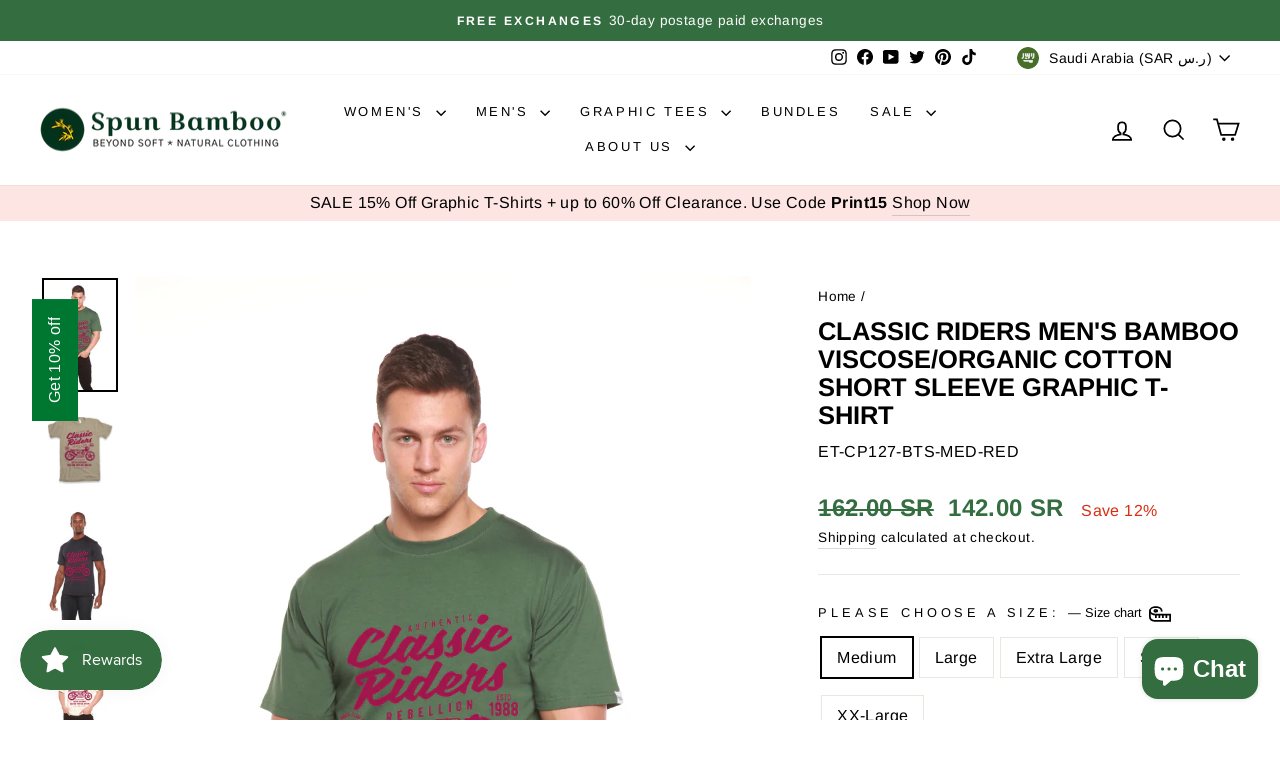

--- FILE ---
content_type: text/html; charset=utf-8
request_url: https://www.bambooclothes.com/en-sa/search?view=preorderjson&q=id:%224626109169745%22%20OR%20handle:%22classic-riders-mens-bamboo-viscoseorganic-cotton-short-sleeve-t-shirt-spun-bamboo-871895_1800x1800.png%22%20OR%20handle:%22classic-riders-mens-bamboo-viscoseorganic-cotton-short-sleeve-t-shirt-spun-bamboo-235859_1800x1800.jpg%22%20OR%20handle:%22classic-riders-mens-bamboo-viscoseorganic-cotton-short-sleeve-t-shirt-spun-bamboo-909463_1800x1800.png%22%20OR%20handle:%22classic-riders-mens-bamboo-viscoseorganic-cotton-short-sleeve-t-shirt-spun-bamboo-592162_1800x1800.png%22%20OR%20handle:%22classic-riders-mens-bamboo-viscoseorganic-cotton-short-sleeve-t-shirt-spun-bamboo-236980_1800x1800.png%22%20OR%20handle:%22classic-riders-mens-bamboo-viscoseorganic-cotton-short-sleeve-t-shirt-spun-bamboo-146597_1800x1800.png%22%20OR%20handle:%22classic-riders-mens-bamboo-viscoseorganic-cotton-short-sleeve-t-shirt-spun-bamboo-325589_1800x1800.png%22%20OR%20handle:%22classic-riders-mens-bamboo-viscoseorganic-cotton-short-sleeve-t-shirt-spun-bamboo-157814_1800x1800.png%22%20OR%20handle:%22classic-riders-mens-bamboo-viscoseorganic-cotton-short-sleeve-t-shirt-spun-bamboo-371563_1800x1800.png%22%20OR%20handle:%22classic-riders-mens-bamboo-viscoseorganic-cotton-short-sleeve-t-shirt-spun-bamboo-604237_1800x1800.png%22%20OR%20handle:%22classic-riders-mens-bamboo-viscoseorganic-cotton-short-sleeve-t-shirt-spun-bamboo-804028_1800x1800.png%22%20OR%20handle:%22classic-riders-mens-bamboo-viscoseorganic-cotton-short-sleeve-t-shirt-spun-bamboo-437002_1800x1800.png%22%20OR%20handle:%22classic-riders-mens-bamboo-viscoseorganic-cotton-short-sleeve-t-shirt-spun-bamboo-922116_1800x1800.png%22%20OR%20handle:%22classic-riders-mens-bamboo-viscoseorganic-cotton-short-sleeve-t-shirt-spun-bamboo-124467_1800x1800.png%22%20OR%20handle:%22mens-boxer-style-underwear%22%20OR%20handle:%22womens-hooded-sweatshirt%22%20OR%20handle:%22mens-spun-bamboo-long-sleeve-t-shirt%22%20OR%20handle:%22gift-card%22
body_size: 3731
content:
[{
      "id":4387170189393,
      "title":"Women's Bamboo French Terry Zip Hooded Sweatshirt",
      "handle":"womens-hooded-sweatshirt",
      "collections":[171593465937,263034011729,263033946193,157760454737,447003885869,172085542993,465196024109,157484449873,157484187729,263944011857],
      "images":[{"id":29668242260049,"src":"\/\/www.bambooclothes.com\/cdn\/shop\/products\/womens-bamboo-french-terry-zip-hooded-sweatshirt-womens-hoodie-spun-bamboo-522246.jpg?v=1762457560"},{"id":29667431481425,"src":"\/\/www.bambooclothes.com\/cdn\/shop\/products\/womens-bamboo-french-terry-zip-hooded-sweatshirt-womens-hoodie-spun-bamboo-129577.jpg?v=1645043430"},{"id":29667902226513,"src":"\/\/www.bambooclothes.com\/cdn\/shop\/products\/womens-bamboo-french-terry-zip-hooded-sweatshirt-womens-hoodie-spun-bamboo-817970.jpg?v=1645053206"},{"id":29668225876049,"src":"\/\/www.bambooclothes.com\/cdn\/shop\/products\/womens-bamboo-french-terry-zip-hooded-sweatshirt-womens-hoodie-spun-bamboo-827530.jpg?v=1645058163"},{"id":29667395600465,"src":"\/\/www.bambooclothes.com\/cdn\/shop\/products\/womens-bamboo-french-terry-zip-hooded-sweatshirt-womens-hoodie-spun-bamboo-128735.jpg?v=1645042947"},{"id":29667523854417,"src":"\/\/www.bambooclothes.com\/cdn\/shop\/products\/womens-bamboo-french-terry-zip-hooded-sweatshirt-womens-hoodie-spun-bamboo-220496.jpg?v=1645044791"},{"id":29668288954449,"src":"\/\/www.bambooclothes.com\/cdn\/shop\/products\/womens-bamboo-french-terry-zip-hooded-sweatshirt-womens-hoodie-spun-bamboo-635946.jpg?v=1645059413"},{"id":29667506552913,"src":"\/\/www.bambooclothes.com\/cdn\/shop\/products\/womens-bamboo-french-terry-zip-hooded-sweatshirt-womens-hoodie-spun-bamboo-377842.jpg?v=1645044461"},{"id":29667701194833,"src":"\/\/www.bambooclothes.com\/cdn\/shop\/products\/womens-bamboo-french-terry-zip-hooded-sweatshirt-womens-hoodie-spun-bamboo-237251.jpg?v=1645048471"},{"id":29668385521745,"src":"\/\/www.bambooclothes.com\/cdn\/shop\/products\/womens-bamboo-french-terry-zip-hooded-sweatshirt-womens-hoodie-spun-bamboo-318792.jpg?v=1645061199"},{"id":29667616784465,"src":"\/\/www.bambooclothes.com\/cdn\/shop\/products\/womens-bamboo-french-terry-zip-hooded-sweatshirt-womens-hoodie-spun-bamboo-320348.jpg?v=1645046275"},{"id":29667748413521,"src":"\/\/www.bambooclothes.com\/cdn\/shop\/products\/womens-bamboo-french-terry-zip-hooded-sweatshirt-womens-hoodie-spun-bamboo-514111.jpg?v=1645049306"}],
      "first_available_variant":{"id":31345423482961},
      "available":true,
      "selling_plan_groups":[],
      "variants": [{
            "id":31345423482961, 
            "title":"Medium \/ Black",
            "price":24300,
            "available":true,
            "inventory_quantity":29,
            "inventory_policy":"deny",
            "selling_plan_allocations": []
          },{
            "id":31345423876177, 
            "title":"Medium \/ Orchid",
            "price":24300,
            "available":true,
            "inventory_quantity":74,
            "inventory_policy":"deny",
            "selling_plan_allocations": []
          },{
            "id":31345424072785, 
            "title":"Medium \/ Raspberry",
            "price":17000,
            "available":false,
            "inventory_quantity":0,
            "inventory_policy":"deny",
            "selling_plan_allocations": []
          },{
            "id":31345423515729, 
            "title":"Large \/ Black",
            "price":24300,
            "available":true,
            "inventory_quantity":17,
            "inventory_policy":"deny",
            "selling_plan_allocations": []
          },{
            "id":31345423908945, 
            "title":"Large \/ Orchid",
            "price":24300,
            "available":true,
            "inventory_quantity":84,
            "inventory_policy":"deny",
            "selling_plan_allocations": []
          },{
            "id":31345424105553, 
            "title":"Large \/ Raspberry",
            "price":17000,
            "available":false,
            "inventory_quantity":0,
            "inventory_policy":"deny",
            "selling_plan_allocations": []
          },{
            "id":31345423548497, 
            "title":"Extra Large \/ Black",
            "price":24300,
            "available":true,
            "inventory_quantity":17,
            "inventory_policy":"deny",
            "selling_plan_allocations": []
          },{
            "id":31345423941713, 
            "title":"Extra Large \/ Orchid",
            "price":24300,
            "available":true,
            "inventory_quantity":54,
            "inventory_policy":"deny",
            "selling_plan_allocations": []
          },{
            "id":31345424138321, 
            "title":"Extra Large \/ Raspberry",
            "price":17000,
            "available":false,
            "inventory_quantity":-1,
            "inventory_policy":"deny",
            "selling_plan_allocations": []
          },{
            "id":31345423581265, 
            "title":"Small \/ Black",
            "price":24300,
            "available":true,
            "inventory_quantity":12,
            "inventory_policy":"deny",
            "selling_plan_allocations": []
          },{
            "id":31345423974481, 
            "title":"Small \/ Orchid",
            "price":24300,
            "available":true,
            "inventory_quantity":66,
            "inventory_policy":"deny",
            "selling_plan_allocations": []
          },{
            "id":31345424171089, 
            "title":"Small \/ Raspberry",
            "price":17000,
            "available":false,
            "inventory_quantity":0,
            "inventory_policy":"deny",
            "selling_plan_allocations": []
          },{
            "id":31345423614033, 
            "title":"XX-Large \/ Black",
            "price":24300,
            "available":true,
            "inventory_quantity":22,
            "inventory_policy":"deny",
            "selling_plan_allocations": []
          },{
            "id":31345424007249, 
            "title":"XX-Large \/ Orchid",
            "price":24300,
            "available":true,
            "inventory_quantity":29,
            "inventory_policy":"deny",
            "selling_plan_allocations": []
          },{
            "id":31345424203857, 
            "title":"XX-Large \/ Raspberry",
            "price":17000,
            "available":false,
            "inventory_quantity":0,
            "inventory_policy":"deny",
            "selling_plan_allocations": []
          },{
            "id":31345423646801, 
            "title":"X-Small \/ Black",
            "price":24300,
            "available":false,
            "inventory_quantity":0,
            "inventory_policy":"deny",
            "selling_plan_allocations": []
          },{
            "id":31345424040017, 
            "title":"X-Small \/ Orchid",
            "price":24300,
            "available":true,
            "inventory_quantity":3,
            "inventory_policy":"deny",
            "selling_plan_allocations": []
          },{
            "id":31345424236625, 
            "title":"X-Small \/ Raspberry",
            "price":17000,
            "available":false,
            "inventory_quantity":0,
            "inventory_policy":"deny",
            "selling_plan_allocations": []
          }],
      "source": "template"
    },{
      "id":4387168878673,
      "title":"Men's Bamboo Viscose\/Organic Cotton Long Sleeve T-Shirt",
      "handle":"mens-spun-bamboo-long-sleeve-t-shirt",
      "collections":[171593465937,263033880657,523488526637,514850259245,447003885869,157484417105,260595810385,157484023889,260595417169,172085542993,157512433745,263944011857],
      "images":[{"id":51078095700269,"src":"\/\/www.bambooclothes.com\/cdn\/shop\/files\/61A34611_copy.jpg?v=1762457557"},{"id":51077992349997,"src":"\/\/www.bambooclothes.com\/cdn\/shop\/files\/61A32561_copy.jpg?v=1743012747"},{"id":51078025347373,"src":"\/\/www.bambooclothes.com\/cdn\/shop\/files\/Y0A0433.jpg?v=1743012747"},{"id":51078025216301,"src":"\/\/www.bambooclothes.com\/cdn\/shop\/files\/Y0A0456.jpg?v=1743012747"},{"id":29667426566225,"src":"\/\/www.bambooclothes.com\/cdn\/shop\/products\/mens-bamboo-viscoseorganic-cotton-long-sleeve-t-shirt-mens-long-sleeve-spun-bamboo-480544.jpg?v=1743012747"},{"id":51078004244781,"src":"\/\/www.bambooclothes.com\/cdn\/shop\/files\/8Y0A9650_copy.jpg?v=1743012747"},{"id":29667595518033,"src":"\/\/www.bambooclothes.com\/cdn\/shop\/products\/mens-bamboo-viscoseorganic-cotton-long-sleeve-t-shirt-mens-long-sleeve-spun-bamboo-821779.jpg?v=1743012747"},{"id":29667593158737,"src":"\/\/www.bambooclothes.com\/cdn\/shop\/products\/mens-bamboo-viscoseorganic-cotton-long-sleeve-t-shirt-mens-long-sleeve-spun-bamboo-405945.jpg?v=1743012747"},{"id":29668141400145,"src":"\/\/www.bambooclothes.com\/cdn\/shop\/products\/mens-bamboo-viscoseorganic-cotton-long-sleeve-t-shirt-mens-long-sleeve-spun-bamboo-281843.jpg?v=1743012747"},{"id":29668178493521,"src":"\/\/www.bambooclothes.com\/cdn\/shop\/products\/mens-bamboo-viscoseorganic-cotton-long-sleeve-t-shirt-mens-long-sleeve-spun-bamboo-462019.jpg?v=1743012747"},{"id":29668428218449,"src":"\/\/www.bambooclothes.com\/cdn\/shop\/products\/mens-bamboo-viscoseorganic-cotton-long-sleeve-t-shirt-mens-long-sleeve-spun-bamboo-542123.jpg?v=1743012747"},{"id":29667414835281,"src":"\/\/www.bambooclothes.com\/cdn\/shop\/products\/mens-bamboo-viscoseorganic-cotton-long-sleeve-t-shirt-mens-long-sleeve-spun-bamboo-273183.jpg?v=1743012747"},{"id":29668117348433,"src":"\/\/www.bambooclothes.com\/cdn\/shop\/products\/mens-bamboo-viscoseorganic-cotton-long-sleeve-t-shirt-mens-long-sleeve-spun-bamboo-384972.jpg?v=1743012747"},{"id":29667563536465,"src":"\/\/www.bambooclothes.com\/cdn\/shop\/products\/mens-bamboo-viscoseorganic-cotton-long-sleeve-t-shirt-mens-long-sleeve-spun-bamboo-176733.jpg?v=1743012747"},{"id":29668249993297,"src":"\/\/www.bambooclothes.com\/cdn\/shop\/products\/mens-bamboo-viscoseorganic-cotton-long-sleeve-t-shirt-mens-long-sleeve-spun-bamboo-636432.jpg?v=1743012747"},{"id":29667711844433,"src":"\/\/www.bambooclothes.com\/cdn\/shop\/products\/mens-bamboo-viscoseorganic-cotton-long-sleeve-t-shirt-mens-long-sleeve-spun-bamboo-957436.jpg?v=1743012747"},{"id":29668406755409,"src":"\/\/www.bambooclothes.com\/cdn\/shop\/products\/mens-bamboo-viscoseorganic-cotton-long-sleeve-t-shirt-mens-long-sleeve-spun-bamboo-246734.jpg?v=1743012747"}],
      "first_available_variant":{"id":31345407754321},
      "available":true,
      "selling_plan_groups":[],
      "variants": [{
            "id":31345407754321, 
            "title":"Medium \/ Black",
            "price":13900,
            "available":true,
            "inventory_quantity":62,
            "inventory_policy":"continue",
            "selling_plan_allocations": []
          },{
            "id":31345407918161, 
            "title":"Medium \/ Cream",
            "price":13900,
            "available":true,
            "inventory_quantity":23,
            "inventory_policy":"deny",
            "selling_plan_allocations": []
          },{
            "id":31345408082001, 
            "title":"Medium \/ Royal Blue",
            "price":13900,
            "available":true,
            "inventory_quantity":66,
            "inventory_policy":"continue",
            "selling_plan_allocations": []
          },{
            "id":31345408409681, 
            "title":"Medium \/ Natural",
            "price":13900,
            "available":false,
            "inventory_quantity":-1,
            "inventory_policy":"deny",
            "selling_plan_allocations": []
          },{
            "id":31345408573521, 
            "title":"Medium \/ Slate Grey",
            "price":13900,
            "available":false,
            "inventory_quantity":0,
            "inventory_policy":"deny",
            "selling_plan_allocations": []
          },{
            "id":31345407787089, 
            "title":"Large \/ Black",
            "price":13900,
            "available":true,
            "inventory_quantity":47,
            "inventory_policy":"continue",
            "selling_plan_allocations": []
          },{
            "id":31345407950929, 
            "title":"Large \/ Cream",
            "price":13900,
            "available":true,
            "inventory_quantity":52,
            "inventory_policy":"deny",
            "selling_plan_allocations": []
          },{
            "id":31345408114769, 
            "title":"Large \/ Royal Blue",
            "price":13900,
            "available":true,
            "inventory_quantity":66,
            "inventory_policy":"continue",
            "selling_plan_allocations": []
          },{
            "id":31345408442449, 
            "title":"Large \/ Natural",
            "price":13900,
            "available":false,
            "inventory_quantity":0,
            "inventory_policy":"deny",
            "selling_plan_allocations": []
          },{
            "id":31345408606289, 
            "title":"Large \/ Slate Grey",
            "price":13900,
            "available":true,
            "inventory_quantity":162,
            "inventory_policy":"deny",
            "selling_plan_allocations": []
          },{
            "id":31345407819857, 
            "title":"Extra Large \/ Black",
            "price":13900,
            "available":true,
            "inventory_quantity":69,
            "inventory_policy":"continue",
            "selling_plan_allocations": []
          },{
            "id":31345407983697, 
            "title":"Extra Large \/ Cream",
            "price":13900,
            "available":false,
            "inventory_quantity":-6,
            "inventory_policy":"deny",
            "selling_plan_allocations": []
          },{
            "id":31345408147537, 
            "title":"Extra Large \/ Royal Blue",
            "price":13900,
            "available":true,
            "inventory_quantity":81,
            "inventory_policy":"continue",
            "selling_plan_allocations": []
          },{
            "id":31345408475217, 
            "title":"Extra Large \/ Natural",
            "price":13900,
            "available":true,
            "inventory_quantity":10,
            "inventory_policy":"deny",
            "selling_plan_allocations": []
          },{
            "id":31345408639057, 
            "title":"Extra Large \/ Slate Grey",
            "price":13900,
            "available":false,
            "inventory_quantity":0,
            "inventory_policy":"deny",
            "selling_plan_allocations": []
          },{
            "id":31345407852625, 
            "title":"Small \/ Black",
            "price":13900,
            "available":false,
            "inventory_quantity":-1,
            "inventory_policy":"deny",
            "selling_plan_allocations": []
          },{
            "id":31345408016465, 
            "title":"Small \/ Cream",
            "price":13900,
            "available":true,
            "inventory_quantity":19,
            "inventory_policy":"deny",
            "selling_plan_allocations": []
          },{
            "id":31345408180305, 
            "title":"Small \/ Royal Blue",
            "price":13900,
            "available":true,
            "inventory_quantity":49,
            "inventory_policy":"deny",
            "selling_plan_allocations": []
          },{
            "id":31345408507985, 
            "title":"Small \/ Natural",
            "price":13900,
            "available":false,
            "inventory_quantity":0,
            "inventory_policy":"deny",
            "selling_plan_allocations": []
          },{
            "id":31345408671825, 
            "title":"Small \/ Slate Grey",
            "price":13900,
            "available":true,
            "inventory_quantity":95,
            "inventory_policy":"deny",
            "selling_plan_allocations": []
          },{
            "id":31345407885393, 
            "title":"XX-Large \/ Black",
            "price":13900,
            "available":true,
            "inventory_quantity":12,
            "inventory_policy":"deny",
            "selling_plan_allocations": []
          },{
            "id":31345408049233, 
            "title":"XX-Large \/ Cream",
            "price":13900,
            "available":true,
            "inventory_quantity":41,
            "inventory_policy":"deny",
            "selling_plan_allocations": []
          },{
            "id":31345408213073, 
            "title":"XX-Large \/ Royal Blue",
            "price":13900,
            "available":true,
            "inventory_quantity":9,
            "inventory_policy":"deny",
            "selling_plan_allocations": []
          },{
            "id":31345408540753, 
            "title":"XX-Large \/ Natural",
            "price":13900,
            "available":false,
            "inventory_quantity":-3,
            "inventory_policy":"deny",
            "selling_plan_allocations": []
          },{
            "id":31345408704593, 
            "title":"XX-Large \/ Slate Grey",
            "price":13900,
            "available":true,
            "inventory_quantity":41,
            "inventory_policy":"deny",
            "selling_plan_allocations": []
          },{
            "id":44475874214189, 
            "title":"3XL \/ Black",
            "price":13900,
            "available":true,
            "inventory_quantity":8,
            "inventory_policy":"continue",
            "selling_plan_allocations": []
          },{
            "id":44475874246957, 
            "title":"3XL \/ Cream",
            "price":13900,
            "available":false,
            "inventory_quantity":0,
            "inventory_policy":"deny",
            "selling_plan_allocations": []
          },{
            "id":44475874279725, 
            "title":"3XL \/ Royal Blue",
            "price":13900,
            "available":true,
            "inventory_quantity":12,
            "inventory_policy":"continue",
            "selling_plan_allocations": []
          },{
            "id":44475874312493, 
            "title":"3XL \/ Natural",
            "price":13900,
            "available":false,
            "inventory_quantity":0,
            "inventory_policy":"deny",
            "selling_plan_allocations": []
          },{
            "id":44475874345261, 
            "title":"3XL \/ Slate Grey",
            "price":13900,
            "available":true,
            "inventory_quantity":8,
            "inventory_policy":"continue",
            "selling_plan_allocations": []
          }],
      "source": "template"
    },{
      "id":4387175530577,
      "title":"Men's Bamboo Viscose\/Cotton Boxer Style Underwear",
      "handle":"mens-boxer-style-underwear",
      "collections":[171593465937,263033913425,263033880657,526693138733,523488526637,157760454737,447003885869,260595449937,157484122193,157484417105,269208387665,172569100369,172085542993,476689137965,465196024109,263944011857],
      "images":[{"id":53406770954541,"src":"\/\/www.bambooclothes.com\/cdn\/shop\/files\/61A26361.jpg?v=1768527058"},{"id":53406768202029,"src":"\/\/www.bambooclothes.com\/cdn\/shop\/files\/61A25271.jpg?v=1768527058"},{"id":53406773444909,"src":"\/\/www.bambooclothes.com\/cdn\/shop\/files\/61A27171.jpg?v=1768527058"},{"id":29668049780817,"src":"\/\/www.bambooclothes.com\/cdn\/shop\/products\/mens-bamboo-viscosecotton-boxer-style-underwear-mens-underwear-spun-bamboo-601177.jpg?v=1768527058"},{"id":29667856023633,"src":"\/\/www.bambooclothes.com\/cdn\/shop\/products\/mens-bamboo-viscosecotton-boxer-style-underwear-mens-underwear-spun-bamboo-585635.jpg?v=1768527058"},{"id":29667779477585,"src":"\/\/www.bambooclothes.com\/cdn\/shop\/products\/mens-bamboo-viscosecotton-boxer-style-underwear-mens-underwear-spun-bamboo-542827.jpg?v=1768527058"},{"id":29667717021777,"src":"\/\/www.bambooclothes.com\/cdn\/shop\/products\/mens-bamboo-viscosecotton-boxer-style-underwear-mens-underwear-spun-bamboo-648411.jpg?v=1768527058"},{"id":29667833086033,"src":"\/\/www.bambooclothes.com\/cdn\/shop\/products\/mens-bamboo-viscosecotton-boxer-style-underwear-mens-underwear-spun-bamboo-948561.jpg?v=1768527058"},{"id":29667702112337,"src":"\/\/www.bambooclothes.com\/cdn\/shop\/products\/mens-bamboo-viscosecotton-boxer-style-underwear-mens-underwear-spun-bamboo-795759.jpg?v=1768527058"},{"id":29667616292945,"src":"\/\/www.bambooclothes.com\/cdn\/shop\/products\/mens-bamboo-viscosecotton-boxer-style-underwear-mens-underwear-spun-bamboo-196758.jpg?v=1768527058"},{"id":29668286201937,"src":"\/\/www.bambooclothes.com\/cdn\/shop\/products\/mens-bamboo-viscosecotton-boxer-style-underwear-mens-underwear-spun-bamboo-275837.jpg?v=1768527058"},{"id":29667607871569,"src":"\/\/www.bambooclothes.com\/cdn\/shop\/products\/mens-bamboo-viscosecotton-boxer-style-underwear-mens-underwear-spun-bamboo-748962.jpg?v=1768527058"},{"id":29668350754897,"src":"\/\/www.bambooclothes.com\/cdn\/shop\/products\/mens-bamboo-viscosecotton-boxer-style-underwear-mens-underwear-spun-bamboo-261936.jpg?v=1768527058"},{"id":29667956588625,"src":"\/\/www.bambooclothes.com\/cdn\/shop\/products\/mens-bamboo-viscosecotton-boxer-style-underwear-mens-underwear-spun-bamboo-649135.jpg?v=1768527058"},{"id":29667884236881,"src":"\/\/www.bambooclothes.com\/cdn\/shop\/products\/mens-bamboo-viscosecotton-boxer-style-underwear-mens-underwear-spun-bamboo-401907.jpg?v=1768527058"},{"id":29667884957777,"src":"\/\/www.bambooclothes.com\/cdn\/shop\/products\/mens-bamboo-viscosecotton-boxer-style-underwear-mens-underwear-spun-bamboo-361584.jpg?v=1768527058"},{"id":29667878797393,"src":"\/\/www.bambooclothes.com\/cdn\/shop\/products\/mens-bamboo-viscosecotton-boxer-style-underwear-mens-underwear-spun-bamboo-771779.jpg?v=1768527058"},{"id":29668199661649,"src":"\/\/www.bambooclothes.com\/cdn\/shop\/products\/mens-bamboo-viscosecotton-boxer-style-underwear-mens-underwear-spun-bamboo-674908.jpg?v=1768527058"},{"id":29668065411153,"src":"\/\/www.bambooclothes.com\/cdn\/shop\/products\/mens-bamboo-viscosecotton-boxer-style-underwear-mens-underwear-spun-bamboo-408087.jpg?v=1768527058"},{"id":29668248453201,"src":"\/\/www.bambooclothes.com\/cdn\/shop\/products\/mens-bamboo-viscosecotton-boxer-style-underwear-mens-underwear-spun-bamboo-374682.jpg?v=1768527058"},{"id":29668336795729,"src":"\/\/www.bambooclothes.com\/cdn\/shop\/products\/mens-bamboo-viscosecotton-boxer-style-underwear-mens-underwear-spun-bamboo-821847.jpg?v=1768527058"},{"id":46511347695917,"src":"\/\/www.bambooclothes.com\/cdn\/shop\/files\/Y0A9680.jpg?v=1768527058"}],
      "first_available_variant":{"id":31345460379729},
      "available":true,
      "selling_plan_groups":[],
      "variants": [{
            "id":31345460248657, 
            "title":"Small \/ Black \/ Single",
            "price":8100,
            "available":false,
            "inventory_quantity":0,
            "inventory_policy":"deny",
            "selling_plan_allocations": []
          },{
            "id":31897373933649, 
            "title":"Small \/ Black \/ 3-Pack",
            "price":23100,
            "available":false,
            "inventory_quantity":0,
            "inventory_policy":"deny",
            "selling_plan_allocations": []
          },{
            "id":31345460379729, 
            "title":"Small \/ Cream \/ Single",
            "price":8100,
            "available":true,
            "inventory_quantity":29,
            "inventory_policy":"deny",
            "selling_plan_allocations": []
          },{
            "id":31897382092881, 
            "title":"Small \/ Cream \/ 3-Pack",
            "price":23100,
            "available":true,
            "inventory_quantity":9,
            "inventory_policy":"deny",
            "selling_plan_allocations": []
          },{
            "id":31345460510801, 
            "title":"Small \/ Steel Blue \/ Single",
            "price":8100,
            "available":true,
            "inventory_quantity":44,
            "inventory_policy":"deny",
            "selling_plan_allocations": []
          },{
            "id":31897392250961, 
            "title":"Small \/ Steel Blue \/ 3-Pack",
            "price":23100,
            "available":true,
            "inventory_quantity":14,
            "inventory_policy":"deny",
            "selling_plan_allocations": []
          },{
            "id":39790891663441, 
            "title":"Small \/ Charcoal Grey \/ Single",
            "price":8100,
            "available":false,
            "inventory_quantity":-3,
            "inventory_policy":"deny",
            "selling_plan_allocations": []
          },{
            "id":39790891696209, 
            "title":"Small \/ Charcoal Grey \/ 3-Pack",
            "price":23100,
            "available":false,
            "inventory_quantity":-1,
            "inventory_policy":"deny",
            "selling_plan_allocations": []
          },{
            "id":31345460150353, 
            "title":"Medium \/ Black \/ Single",
            "price":8100,
            "available":true,
            "inventory_quantity":79,
            "inventory_policy":"deny",
            "selling_plan_allocations": []
          },{
            "id":31897374359633, 
            "title":"Medium \/ Black \/ 3-Pack",
            "price":23100,
            "available":true,
            "inventory_quantity":26,
            "inventory_policy":"deny",
            "selling_plan_allocations": []
          },{
            "id":31345460281425, 
            "title":"Medium \/ Cream \/ Single",
            "price":8100,
            "available":true,
            "inventory_quantity":120,
            "inventory_policy":"deny",
            "selling_plan_allocations": []
          },{
            "id":31897387335761, 
            "title":"Medium \/ Cream \/ 3-Pack",
            "price":23100,
            "available":true,
            "inventory_quantity":40,
            "inventory_policy":"deny",
            "selling_plan_allocations": []
          },{
            "id":31345460412497, 
            "title":"Medium \/ Steel Blue \/ Single",
            "price":8100,
            "available":true,
            "inventory_quantity":122,
            "inventory_policy":"deny",
            "selling_plan_allocations": []
          },{
            "id":31897395167313, 
            "title":"Medium \/ Steel Blue \/ 3-Pack",
            "price":23100,
            "available":true,
            "inventory_quantity":40,
            "inventory_policy":"deny",
            "selling_plan_allocations": []
          },{
            "id":39790891728977, 
            "title":"Medium \/ Charcoal Grey \/ Single",
            "price":8100,
            "available":true,
            "inventory_quantity":103,
            "inventory_policy":"deny",
            "selling_plan_allocations": []
          },{
            "id":39790891761745, 
            "title":"Medium \/ Charcoal Grey \/ 3-Pack",
            "price":23100,
            "available":true,
            "inventory_quantity":34,
            "inventory_policy":"deny",
            "selling_plan_allocations": []
          },{
            "id":31345460183121, 
            "title":"Large \/ Black \/ Single",
            "price":8100,
            "available":true,
            "inventory_quantity":33,
            "inventory_policy":"deny",
            "selling_plan_allocations": []
          },{
            "id":31897374949457, 
            "title":"Large \/ Black \/ 3-Pack",
            "price":23100,
            "available":true,
            "inventory_quantity":11,
            "inventory_policy":"deny",
            "selling_plan_allocations": []
          },{
            "id":31345460314193, 
            "title":"Large \/ Cream \/ Single",
            "price":8100,
            "available":true,
            "inventory_quantity":93,
            "inventory_policy":"deny",
            "selling_plan_allocations": []
          },{
            "id":31897388253265, 
            "title":"Large \/ Cream \/ 3-Pack",
            "price":23100,
            "available":true,
            "inventory_quantity":31,
            "inventory_policy":"deny",
            "selling_plan_allocations": []
          },{
            "id":31345460445265, 
            "title":"Large \/ Steel Blue \/ Single",
            "price":8100,
            "available":true,
            "inventory_quantity":69,
            "inventory_policy":"deny",
            "selling_plan_allocations": []
          },{
            "id":31897396281425, 
            "title":"Large \/ Steel Blue \/ 3-Pack",
            "price":23100,
            "available":true,
            "inventory_quantity":23,
            "inventory_policy":"deny",
            "selling_plan_allocations": []
          },{
            "id":39790891794513, 
            "title":"Large \/ Charcoal Grey \/ Single",
            "price":8100,
            "available":true,
            "inventory_quantity":224,
            "inventory_policy":"deny",
            "selling_plan_allocations": []
          },{
            "id":39790891827281, 
            "title":"Large \/ Charcoal Grey \/ 3-Pack",
            "price":23100,
            "available":true,
            "inventory_quantity":74,
            "inventory_policy":"deny",
            "selling_plan_allocations": []
          },{
            "id":31345460215889, 
            "title":"Extra Large \/ Black \/ Single",
            "price":8100,
            "available":false,
            "inventory_quantity":0,
            "inventory_policy":"deny",
            "selling_plan_allocations": []
          },{
            "id":31897377996881, 
            "title":"Extra Large \/ Black \/ 3-Pack",
            "price":23100,
            "available":false,
            "inventory_quantity":0,
            "inventory_policy":"deny",
            "selling_plan_allocations": []
          },{
            "id":31345460346961, 
            "title":"Extra Large \/ Cream \/ Single",
            "price":8100,
            "available":true,
            "inventory_quantity":136,
            "inventory_policy":"deny",
            "selling_plan_allocations": []
          },{
            "id":31897390809169, 
            "title":"Extra Large \/ Cream \/ 3-Pack",
            "price":23100,
            "available":true,
            "inventory_quantity":45,
            "inventory_policy":"deny",
            "selling_plan_allocations": []
          },{
            "id":31345460478033, 
            "title":"Extra Large \/ Steel Blue \/ Single",
            "price":8100,
            "available":true,
            "inventory_quantity":81,
            "inventory_policy":"deny",
            "selling_plan_allocations": []
          },{
            "id":31897400803409, 
            "title":"Extra Large \/ Steel Blue \/ 3-Pack",
            "price":23100,
            "available":true,
            "inventory_quantity":27,
            "inventory_policy":"deny",
            "selling_plan_allocations": []
          },{
            "id":39790891860049, 
            "title":"Extra Large \/ Charcoal Grey \/ Single",
            "price":8100,
            "available":true,
            "inventory_quantity":40,
            "inventory_policy":"deny",
            "selling_plan_allocations": []
          },{
            "id":39790891892817, 
            "title":"Extra Large \/ Charcoal Grey \/ 3-Pack",
            "price":23100,
            "available":true,
            "inventory_quantity":13,
            "inventory_policy":"deny",
            "selling_plan_allocations": []
          },{
            "id":32855489740881, 
            "title":"XX-Large \/ Black \/ Single",
            "price":8100,
            "available":false,
            "inventory_quantity":0,
            "inventory_policy":"deny",
            "selling_plan_allocations": []
          },{
            "id":32886103048273, 
            "title":"XX-Large \/ Black \/ 3-Pack",
            "price":23100,
            "available":false,
            "inventory_quantity":0,
            "inventory_policy":"deny",
            "selling_plan_allocations": []
          },{
            "id":39427151495249, 
            "title":"XX-Large \/ Cream \/ Single",
            "price":8100,
            "available":true,
            "inventory_quantity":89,
            "inventory_policy":"deny",
            "selling_plan_allocations": []
          },{
            "id":39427154247761, 
            "title":"XX-Large \/ Cream \/ 3-Pack",
            "price":23100,
            "available":true,
            "inventory_quantity":29,
            "inventory_policy":"deny",
            "selling_plan_allocations": []
          },{
            "id":39427152805969, 
            "title":"XX-Large \/ Steel Blue \/ Single",
            "price":8100,
            "available":true,
            "inventory_quantity":17,
            "inventory_policy":"deny",
            "selling_plan_allocations": []
          },{
            "id":39427154837585, 
            "title":"XX-Large \/ Steel Blue \/ 3-Pack",
            "price":23100,
            "available":true,
            "inventory_quantity":5,
            "inventory_policy":"deny",
            "selling_plan_allocations": []
          },{
            "id":39790891925585, 
            "title":"XX-Large \/ Charcoal Grey \/ Single",
            "price":8100,
            "available":true,
            "inventory_quantity":33,
            "inventory_policy":"deny",
            "selling_plan_allocations": []
          },{
            "id":39790891958353, 
            "title":"XX-Large \/ Charcoal Grey \/ 3-Pack",
            "price":23100,
            "available":true,
            "inventory_quantity":11,
            "inventory_policy":"deny",
            "selling_plan_allocations": []
          }],
      "source": "template"
    },{
      "id":4544890306641,
      "title":"Spun Bamboo Gift Card",
      "handle":"gift-card",
      "collections":[171593465937,263033880657,447003885869],
      "images":[{"id":29667968221265,"src":"\/\/www.bambooclothes.com\/cdn\/shop\/products\/spun-bamboo-gift-card-gift-card-spun-bamboo-113968.png?v=1762457656"}],
      "first_available_variant":{"id":32024473010257},
      "available":true,
      "selling_plan_groups":[],
      "variants": [{
            "id":32024473010257, 
            "title":"$10.00 USD",
            "price":3846,
            "available":true,
            "inventory_quantity":0,
            "inventory_policy":"continue",
            "selling_plan_allocations": []
          },{
            "id":32024473043025, 
            "title":"$25.00 USD",
            "price":9616,
            "available":true,
            "inventory_quantity":-2,
            "inventory_policy":"continue",
            "selling_plan_allocations": []
          },{
            "id":32024473075793, 
            "title":"$50.00 USD",
            "price":19232,
            "available":true,
            "inventory_quantity":-6,
            "inventory_policy":"continue",
            "selling_plan_allocations": []
          },{
            "id":32024473108561, 
            "title":"$100.00 USD",
            "price":38464,
            "available":true,
            "inventory_quantity":-8,
            "inventory_policy":"continue",
            "selling_plan_allocations": []
          }],
      "source": "template"
    },{
      "id":4626109169745,
      "title":"Classic Riders Men's Bamboo Viscose\/Organic Cotton Short Sleeve Graphic T-Shirt",
      "handle":"classic-riders-spun-bamboo-r-mens-bamboo-viscose-organic-cotton-short-sleeve-t-shirt",
      "collections":[171593465937,263033880657,157484351569,523488526637,447003885869,524122161453,172085542993,465196024109,263944011857],
      "images":[{"id":29667503505489,"src":"\/\/www.bambooclothes.com\/cdn\/shop\/products\/classic-riders-mens-bamboo-viscoseorganic-cotton-short-sleeve-t-shirt-spun-bamboo-871895.png?v=1759439323"},{"id":29668190617681,"src":"\/\/www.bambooclothes.com\/cdn\/shop\/products\/classic-riders-mens-bamboo-viscoseorganic-cotton-short-sleeve-t-shirt-spun-bamboo-235859.jpg?v=1645057411"},{"id":29668345544785,"src":"\/\/www.bambooclothes.com\/cdn\/shop\/products\/classic-riders-mens-bamboo-viscoseorganic-cotton-short-sleeve-t-shirt-spun-bamboo-909463.png?v=1645060471"},{"id":29667696836689,"src":"\/\/www.bambooclothes.com\/cdn\/shop\/products\/classic-riders-mens-bamboo-viscoseorganic-cotton-short-sleeve-t-shirt-spun-bamboo-592162.png?v=1645048326"},{"id":29667744874577,"src":"\/\/www.bambooclothes.com\/cdn\/shop\/products\/classic-riders-mens-bamboo-viscoseorganic-cotton-short-sleeve-t-shirt-spun-bamboo-236980.png?v=1645049179"},{"id":29667679961169,"src":"\/\/www.bambooclothes.com\/cdn\/shop\/products\/classic-riders-mens-bamboo-viscoseorganic-cotton-short-sleeve-t-shirt-spun-bamboo-146597.png?v=1645047871"},{"id":29667645784145,"src":"\/\/www.bambooclothes.com\/cdn\/shop\/products\/classic-riders-mens-bamboo-viscoseorganic-cotton-short-sleeve-t-shirt-spun-bamboo-325589.png?v=1645046955"},{"id":29668218437713,"src":"\/\/www.bambooclothes.com\/cdn\/shop\/products\/classic-riders-mens-bamboo-viscoseorganic-cotton-short-sleeve-t-shirt-spun-bamboo-157814.png?v=1645058025"},{"id":29667491676241,"src":"\/\/www.bambooclothes.com\/cdn\/shop\/products\/classic-riders-mens-bamboo-viscoseorganic-cotton-short-sleeve-t-shirt-spun-bamboo-371563.png?v=1645044207"},{"id":29668037001297,"src":"\/\/www.bambooclothes.com\/cdn\/shop\/products\/classic-riders-mens-bamboo-viscoseorganic-cotton-short-sleeve-t-shirt-spun-bamboo-604237.png?v=1645055048"},{"id":29667436789841,"src":"\/\/www.bambooclothes.com\/cdn\/shop\/products\/classic-riders-mens-bamboo-viscoseorganic-cotton-short-sleeve-t-shirt-spun-bamboo-804028.png?v=1645043488"},{"id":29668321558609,"src":"\/\/www.bambooclothes.com\/cdn\/shop\/products\/classic-riders-mens-bamboo-viscoseorganic-cotton-short-sleeve-t-shirt-spun-bamboo-437002.png?v=1645059864"},{"id":29667931422801,"src":"\/\/www.bambooclothes.com\/cdn\/shop\/products\/classic-riders-mens-bamboo-viscoseorganic-cotton-short-sleeve-t-shirt-spun-bamboo-922116.png?v=1645053673"},{"id":29667639328849,"src":"\/\/www.bambooclothes.com\/cdn\/shop\/products\/classic-riders-mens-bamboo-viscoseorganic-cotton-short-sleeve-t-shirt-spun-bamboo-124467.png?v=1645046798"}],
      "first_available_variant":{"id":32363168104529},
      "available":true,
      "selling_plan_groups":[],
      "variants": [{
            "id":32363168104529, 
            "title":"Medium \/ Black",
            "price":14200,
            "available":true,
            "inventory_quantity":20,
            "inventory_policy":"deny",
            "selling_plan_allocations": []
          },{
            "id":32363168530513, 
            "title":"Medium \/ Steel Blue",
            "price":14200,
            "available":true,
            "inventory_quantity":25,
            "inventory_policy":"deny",
            "selling_plan_allocations": []
          },{
            "id":32363168858193, 
            "title":"Medium \/ Seal Brown",
            "price":14200,
            "available":false,
            "inventory_quantity":0,
            "inventory_policy":"deny",
            "selling_plan_allocations": []
          },{
            "id":32363169022033, 
            "title":"Medium \/ Green Tea",
            "price":14200,
            "available":true,
            "inventory_quantity":27,
            "inventory_policy":"deny",
            "selling_plan_allocations": []
          },{
            "id":32363169185873, 
            "title":"Medium \/ Persimmon Orange",
            "price":14200,
            "available":false,
            "inventory_quantity":-1,
            "inventory_policy":"deny",
            "selling_plan_allocations": []
          },{
            "id":32363169349713, 
            "title":"Medium \/ Lime Punch",
            "price":14200,
            "available":true,
            "inventory_quantity":36,
            "inventory_policy":"deny",
            "selling_plan_allocations": []
          },{
            "id":32363169513553, 
            "title":"Medium \/ Lemon Chrome",
            "price":14200,
            "available":true,
            "inventory_quantity":16,
            "inventory_policy":"deny",
            "selling_plan_allocations": []
          },{
            "id":32363169677393, 
            "title":"Medium \/ Pompeian Red",
            "price":14200,
            "available":true,
            "inventory_quantity":48,
            "inventory_policy":"deny",
            "selling_plan_allocations": []
          },{
            "id":32363169841233, 
            "title":"Medium \/ Pine Green",
            "price":14200,
            "available":true,
            "inventory_quantity":33,
            "inventory_policy":"deny",
            "selling_plan_allocations": []
          },{
            "id":32363170005073, 
            "title":"Medium \/ Navy Blue",
            "price":14200,
            "available":true,
            "inventory_quantity":47,
            "inventory_policy":"deny",
            "selling_plan_allocations": []
          },{
            "id":32363170168913, 
            "title":"Medium \/ Infinity Blue",
            "price":14200,
            "available":true,
            "inventory_quantity":114,
            "inventory_policy":"deny",
            "selling_plan_allocations": []
          },{
            "id":32363170332753, 
            "title":"Medium \/ Charcoal Heather Grey",
            "price":14200,
            "available":false,
            "inventory_quantity":0,
            "inventory_policy":"deny",
            "selling_plan_allocations": []
          },{
            "id":40173802487889, 
            "title":"Medium \/ Off White",
            "price":14200,
            "available":true,
            "inventory_quantity":79,
            "inventory_policy":"deny",
            "selling_plan_allocations": []
          },{
            "id":40173802553425, 
            "title":"Medium \/ Military Olive",
            "price":14200,
            "available":true,
            "inventory_quantity":30,
            "inventory_policy":"deny",
            "selling_plan_allocations": []
          },{
            "id":40173802618961, 
            "title":"Medium \/ Charcoal Grey",
            "price":14200,
            "available":true,
            "inventory_quantity":24,
            "inventory_policy":"deny",
            "selling_plan_allocations": []
          },{
            "id":40173802684497, 
            "title":"Medium \/ True Navy",
            "price":14200,
            "available":false,
            "inventory_quantity":-1,
            "inventory_policy":"deny",
            "selling_plan_allocations": []
          },{
            "id":32363168170065, 
            "title":"Large \/ Black",
            "price":14200,
            "available":false,
            "inventory_quantity":-7,
            "inventory_policy":"deny",
            "selling_plan_allocations": []
          },{
            "id":32363168563281, 
            "title":"Large \/ Steel Blue",
            "price":14200,
            "available":false,
            "inventory_quantity":-1,
            "inventory_policy":"deny",
            "selling_plan_allocations": []
          },{
            "id":32363168890961, 
            "title":"Large \/ Seal Brown",
            "price":14200,
            "available":false,
            "inventory_quantity":0,
            "inventory_policy":"deny",
            "selling_plan_allocations": []
          },{
            "id":32363169054801, 
            "title":"Large \/ Green Tea",
            "price":14200,
            "available":false,
            "inventory_quantity":-2,
            "inventory_policy":"deny",
            "selling_plan_allocations": []
          },{
            "id":32363169218641, 
            "title":"Large \/ Persimmon Orange",
            "price":14200,
            "available":false,
            "inventory_quantity":0,
            "inventory_policy":"deny",
            "selling_plan_allocations": []
          },{
            "id":32363169382481, 
            "title":"Large \/ Lime Punch",
            "price":14200,
            "available":true,
            "inventory_quantity":39,
            "inventory_policy":"deny",
            "selling_plan_allocations": []
          },{
            "id":32363169546321, 
            "title":"Large \/ Lemon Chrome",
            "price":14200,
            "available":true,
            "inventory_quantity":63,
            "inventory_policy":"deny",
            "selling_plan_allocations": []
          },{
            "id":32363169710161, 
            "title":"Large \/ Pompeian Red",
            "price":14200,
            "available":false,
            "inventory_quantity":-1,
            "inventory_policy":"deny",
            "selling_plan_allocations": []
          },{
            "id":32363169874001, 
            "title":"Large \/ Pine Green",
            "price":14200,
            "available":false,
            "inventory_quantity":-3,
            "inventory_policy":"deny",
            "selling_plan_allocations": []
          },{
            "id":32363170037841, 
            "title":"Large \/ Navy Blue",
            "price":14200,
            "available":true,
            "inventory_quantity":51,
            "inventory_policy":"deny",
            "selling_plan_allocations": []
          },{
            "id":32363170201681, 
            "title":"Large \/ Infinity Blue",
            "price":14200,
            "available":true,
            "inventory_quantity":102,
            "inventory_policy":"deny",
            "selling_plan_allocations": []
          },{
            "id":32363170365521, 
            "title":"Large \/ Charcoal Heather Grey",
            "price":14200,
            "available":false,
            "inventory_quantity":0,
            "inventory_policy":"deny",
            "selling_plan_allocations": []
          },{
            "id":40173802979409, 
            "title":"Large \/ Off White",
            "price":14200,
            "available":true,
            "inventory_quantity":30,
            "inventory_policy":"deny",
            "selling_plan_allocations": []
          },{
            "id":40173803044945, 
            "title":"Large \/ Military Olive",
            "price":14200,
            "available":false,
            "inventory_quantity":-1,
            "inventory_policy":"deny",
            "selling_plan_allocations": []
          },{
            "id":40173803110481, 
            "title":"Large \/ Charcoal Grey",
            "price":14200,
            "available":true,
            "inventory_quantity":10,
            "inventory_policy":"deny",
            "selling_plan_allocations": []
          },{
            "id":40173803176017, 
            "title":"Large \/ True Navy",
            "price":14200,
            "available":false,
            "inventory_quantity":-2,
            "inventory_policy":"deny",
            "selling_plan_allocations": []
          },{
            "id":32363168235601, 
            "title":"Extra Large \/ Black",
            "price":14200,
            "available":true,
            "inventory_quantity":18,
            "inventory_policy":"deny",
            "selling_plan_allocations": []
          },{
            "id":32363168596049, 
            "title":"Extra Large \/ Steel Blue",
            "price":14200,
            "available":false,
            "inventory_quantity":-1,
            "inventory_policy":"deny",
            "selling_plan_allocations": []
          },{
            "id":32363168923729, 
            "title":"Extra Large \/ Seal Brown",
            "price":14200,
            "available":false,
            "inventory_quantity":0,
            "inventory_policy":"deny",
            "selling_plan_allocations": []
          },{
            "id":32363169087569, 
            "title":"Extra Large \/ Green Tea",
            "price":14200,
            "available":false,
            "inventory_quantity":0,
            "inventory_policy":"deny",
            "selling_plan_allocations": []
          },{
            "id":32363169251409, 
            "title":"Extra Large \/ Persimmon Orange",
            "price":14200,
            "available":false,
            "inventory_quantity":0,
            "inventory_policy":"deny",
            "selling_plan_allocations": []
          },{
            "id":32363169415249, 
            "title":"Extra Large \/ Lime Punch",
            "price":14200,
            "available":true,
            "inventory_quantity":92,
            "inventory_policy":"deny",
            "selling_plan_allocations": []
          },{
            "id":32363169579089, 
            "title":"Extra Large \/ Lemon Chrome",
            "price":14200,
            "available":true,
            "inventory_quantity":56,
            "inventory_policy":"deny",
            "selling_plan_allocations": []
          },{
            "id":32363169742929, 
            "title":"Extra Large \/ Pompeian Red",
            "price":14200,
            "available":false,
            "inventory_quantity":-1,
            "inventory_policy":"deny",
            "selling_plan_allocations": []
          },{
            "id":32363169906769, 
            "title":"Extra Large \/ Pine Green",
            "price":14200,
            "available":false,
            "inventory_quantity":-1,
            "inventory_policy":"deny",
            "selling_plan_allocations": []
          },{
            "id":32363170070609, 
            "title":"Extra Large \/ Navy Blue",
            "price":14200,
            "available":true,
            "inventory_quantity":62,
            "inventory_policy":"deny",
            "selling_plan_allocations": []
          },{
            "id":32363170234449, 
            "title":"Extra Large \/ Infinity Blue",
            "price":14200,
            "available":true,
            "inventory_quantity":121,
            "inventory_policy":"deny",
            "selling_plan_allocations": []
          },{
            "id":32363170398289, 
            "title":"Extra Large \/ Charcoal Heather Grey",
            "price":14200,
            "available":false,
            "inventory_quantity":-1,
            "inventory_policy":"deny",
            "selling_plan_allocations": []
          },{
            "id":40173803470929, 
            "title":"Extra Large \/ Off White",
            "price":14200,
            "available":true,
            "inventory_quantity":64,
            "inventory_policy":"deny",
            "selling_plan_allocations": []
          },{
            "id":40173803536465, 
            "title":"Extra Large \/ Military Olive",
            "price":14200,
            "available":true,
            "inventory_quantity":18,
            "inventory_policy":"deny",
            "selling_plan_allocations": []
          },{
            "id":40173803602001, 
            "title":"Extra Large \/ Charcoal Grey",
            "price":14200,
            "available":true,
            "inventory_quantity":34,
            "inventory_policy":"deny",
            "selling_plan_allocations": []
          },{
            "id":40173803667537, 
            "title":"Extra Large \/ True Navy",
            "price":14200,
            "available":true,
            "inventory_quantity":5,
            "inventory_policy":"deny",
            "selling_plan_allocations": []
          },{
            "id":32363168301137, 
            "title":"Small \/ Black",
            "price":14200,
            "available":true,
            "inventory_quantity":47,
            "inventory_policy":"deny",
            "selling_plan_allocations": []
          },{
            "id":32363168628817, 
            "title":"Small \/ Steel Blue",
            "price":14200,
            "available":true,
            "inventory_quantity":47,
            "inventory_policy":"deny",
            "selling_plan_allocations": []
          },{
            "id":32363168956497, 
            "title":"Small \/ Seal Brown",
            "price":14200,
            "available":true,
            "inventory_quantity":59,
            "inventory_policy":"deny",
            "selling_plan_allocations": []
          },{
            "id":32363169120337, 
            "title":"Small \/ Green Tea",
            "price":14200,
            "available":false,
            "inventory_quantity":0,
            "inventory_policy":"deny",
            "selling_plan_allocations": []
          },{
            "id":32363169284177, 
            "title":"Small \/ Persimmon Orange",
            "price":14200,
            "available":false,
            "inventory_quantity":-1,
            "inventory_policy":"deny",
            "selling_plan_allocations": []
          },{
            "id":32363169448017, 
            "title":"Small \/ Lime Punch",
            "price":14200,
            "available":true,
            "inventory_quantity":7,
            "inventory_policy":"deny",
            "selling_plan_allocations": []
          },{
            "id":32363169611857, 
            "title":"Small \/ Lemon Chrome",
            "price":14200,
            "available":false,
            "inventory_quantity":-3,
            "inventory_policy":"deny",
            "selling_plan_allocations": []
          },{
            "id":32363169775697, 
            "title":"Small \/ Pompeian Red",
            "price":14200,
            "available":true,
            "inventory_quantity":86,
            "inventory_policy":"deny",
            "selling_plan_allocations": []
          },{
            "id":32363169939537, 
            "title":"Small \/ Pine Green",
            "price":14200,
            "available":true,
            "inventory_quantity":82,
            "inventory_policy":"deny",
            "selling_plan_allocations": []
          },{
            "id":32363170103377, 
            "title":"Small \/ Navy Blue",
            "price":14200,
            "available":false,
            "inventory_quantity":0,
            "inventory_policy":"deny",
            "selling_plan_allocations": []
          },{
            "id":32363170267217, 
            "title":"Small \/ Infinity Blue",
            "price":14200,
            "available":true,
            "inventory_quantity":18,
            "inventory_policy":"deny",
            "selling_plan_allocations": []
          },{
            "id":32363170431057, 
            "title":"Small \/ Charcoal Heather Grey",
            "price":14200,
            "available":true,
            "inventory_quantity":30,
            "inventory_policy":"deny",
            "selling_plan_allocations": []
          },{
            "id":40173803864145, 
            "title":"Small \/ Off White",
            "price":14200,
            "available":true,
            "inventory_quantity":44,
            "inventory_policy":"deny",
            "selling_plan_allocations": []
          },{
            "id":40173803896913, 
            "title":"Small \/ Military Olive",
            "price":14200,
            "available":true,
            "inventory_quantity":38,
            "inventory_policy":"deny",
            "selling_plan_allocations": []
          },{
            "id":40173803929681, 
            "title":"Small \/ Charcoal Grey",
            "price":14200,
            "available":false,
            "inventory_quantity":-2,
            "inventory_policy":"deny",
            "selling_plan_allocations": []
          },{
            "id":40173803962449, 
            "title":"Small \/ True Navy",
            "price":14200,
            "available":true,
            "inventory_quantity":2,
            "inventory_policy":"deny",
            "selling_plan_allocations": []
          },{
            "id":32363168333905, 
            "title":"XX-Large \/ Black",
            "price":14200,
            "available":false,
            "inventory_quantity":-1,
            "inventory_policy":"deny",
            "selling_plan_allocations": []
          },{
            "id":32363168661585, 
            "title":"XX-Large \/ Steel Blue",
            "price":14200,
            "available":false,
            "inventory_quantity":0,
            "inventory_policy":"deny",
            "selling_plan_allocations": []
          },{
            "id":32363168989265, 
            "title":"XX-Large \/ Seal Brown",
            "price":14200,
            "available":false,
            "inventory_quantity":0,
            "inventory_policy":"deny",
            "selling_plan_allocations": []
          },{
            "id":32363169153105, 
            "title":"XX-Large \/ Green Tea",
            "price":14200,
            "available":false,
            "inventory_quantity":0,
            "inventory_policy":"deny",
            "selling_plan_allocations": []
          },{
            "id":32363169316945, 
            "title":"XX-Large \/ Persimmon Orange",
            "price":14200,
            "available":false,
            "inventory_quantity":-1,
            "inventory_policy":"deny",
            "selling_plan_allocations": []
          },{
            "id":32363169480785, 
            "title":"XX-Large \/ Lime Punch",
            "price":14200,
            "available":true,
            "inventory_quantity":63,
            "inventory_policy":"deny",
            "selling_plan_allocations": []
          },{
            "id":32363169644625, 
            "title":"XX-Large \/ Lemon Chrome",
            "price":14200,
            "available":true,
            "inventory_quantity":68,
            "inventory_policy":"deny",
            "selling_plan_allocations": []
          },{
            "id":32363169808465, 
            "title":"XX-Large \/ Pompeian Red",
            "price":14200,
            "available":true,
            "inventory_quantity":3,
            "inventory_policy":"deny",
            "selling_plan_allocations": []
          },{
            "id":32363169972305, 
            "title":"XX-Large \/ Pine Green",
            "price":14200,
            "available":false,
            "inventory_quantity":-3,
            "inventory_policy":"deny",
            "selling_plan_allocations": []
          },{
            "id":32363170136145, 
            "title":"XX-Large \/ Navy Blue",
            "price":14200,
            "available":true,
            "inventory_quantity":28,
            "inventory_policy":"deny",
            "selling_plan_allocations": []
          },{
            "id":32363170299985, 
            "title":"XX-Large \/ Infinity Blue",
            "price":14200,
            "available":true,
            "inventory_quantity":32,
            "inventory_policy":"deny",
            "selling_plan_allocations": []
          },{
            "id":32363170463825, 
            "title":"XX-Large \/ Charcoal Heather Grey",
            "price":14200,
            "available":false,
            "inventory_quantity":-2,
            "inventory_policy":"deny",
            "selling_plan_allocations": []
          },{
            "id":40173803995217, 
            "title":"XX-Large \/ Off White",
            "price":14200,
            "available":true,
            "inventory_quantity":31,
            "inventory_policy":"deny",
            "selling_plan_allocations": []
          },{
            "id":40173804027985, 
            "title":"XX-Large \/ Military Olive",
            "price":14200,
            "available":true,
            "inventory_quantity":8,
            "inventory_policy":"deny",
            "selling_plan_allocations": []
          },{
            "id":40173804093521, 
            "title":"XX-Large \/ Charcoal Grey",
            "price":14200,
            "available":false,
            "inventory_quantity":0,
            "inventory_policy":"deny",
            "selling_plan_allocations": []
          },{
            "id":40173804126289, 
            "title":"XX-Large \/ True Navy",
            "price":14200,
            "available":true,
            "inventory_quantity":5,
            "inventory_policy":"deny",
            "selling_plan_allocations": []
          }],
      "source": "template"
    }]

--- FILE ---
content_type: text/html; charset=utf-8
request_url: https://www.bambooclothes.com/en-sa/search?view=preorderjson&q=id:%224626109169745%22%20OR%20handle:%22classic-riders-mens-bamboo-viscoseorganic-cotton-short-sleeve-t-shirt-spun-bamboo-871895_1800x1800.png%22%20OR%20handle:%22classic-riders-mens-bamboo-viscoseorganic-cotton-short-sleeve-t-shirt-spun-bamboo-235859_1800x1800.jpg%22%20OR%20handle:%22classic-riders-mens-bamboo-viscoseorganic-cotton-short-sleeve-t-shirt-spun-bamboo-909463_1800x1800.png%22%20OR%20handle:%22classic-riders-mens-bamboo-viscoseorganic-cotton-short-sleeve-t-shirt-spun-bamboo-592162_1800x1800.png%22%20OR%20handle:%22classic-riders-mens-bamboo-viscoseorganic-cotton-short-sleeve-t-shirt-spun-bamboo-236980_1800x1800.png%22%20OR%20handle:%22classic-riders-mens-bamboo-viscoseorganic-cotton-short-sleeve-t-shirt-spun-bamboo-146597_1800x1800.png%22%20OR%20handle:%22classic-riders-mens-bamboo-viscoseorganic-cotton-short-sleeve-t-shirt-spun-bamboo-325589_1800x1800.png%22%20OR%20handle:%22classic-riders-mens-bamboo-viscoseorganic-cotton-short-sleeve-t-shirt-spun-bamboo-157814_1800x1800.png%22%20OR%20handle:%22classic-riders-mens-bamboo-viscoseorganic-cotton-short-sleeve-t-shirt-spun-bamboo-371563_1800x1800.png%22%20OR%20handle:%22classic-riders-mens-bamboo-viscoseorganic-cotton-short-sleeve-t-shirt-spun-bamboo-604237_1800x1800.png%22%20OR%20handle:%22classic-riders-mens-bamboo-viscoseorganic-cotton-short-sleeve-t-shirt-spun-bamboo-804028_1800x1800.png%22%20OR%20handle:%22classic-riders-mens-bamboo-viscoseorganic-cotton-short-sleeve-t-shirt-spun-bamboo-437002_1800x1800.png%22%20OR%20handle:%22classic-riders-mens-bamboo-viscoseorganic-cotton-short-sleeve-t-shirt-spun-bamboo-922116_1800x1800.png%22%20OR%20handle:%22classic-riders-mens-bamboo-viscoseorganic-cotton-short-sleeve-t-shirt-spun-bamboo-124467_1800x1800.png%22%20OR%20handle:%22mens-boxer-style-underwear%22%20OR%20handle:%22womens-hooded-sweatshirt%22%20OR%20handle:%22mens-spun-bamboo-long-sleeve-t-shirt%22%20OR%20handle:%22gift-card%22
body_size: 4013
content:
[{
      "id":4387170189393,
      "title":"Women's Bamboo French Terry Zip Hooded Sweatshirt",
      "handle":"womens-hooded-sweatshirt",
      "collections":[171593465937,263034011729,263033946193,157760454737,447003885869,172085542993,465196024109,157484449873,157484187729,263944011857],
      "images":[{"id":29668242260049,"src":"\/\/www.bambooclothes.com\/cdn\/shop\/products\/womens-bamboo-french-terry-zip-hooded-sweatshirt-womens-hoodie-spun-bamboo-522246.jpg?v=1762457560"},{"id":29667431481425,"src":"\/\/www.bambooclothes.com\/cdn\/shop\/products\/womens-bamboo-french-terry-zip-hooded-sweatshirt-womens-hoodie-spun-bamboo-129577.jpg?v=1645043430"},{"id":29667902226513,"src":"\/\/www.bambooclothes.com\/cdn\/shop\/products\/womens-bamboo-french-terry-zip-hooded-sweatshirt-womens-hoodie-spun-bamboo-817970.jpg?v=1645053206"},{"id":29668225876049,"src":"\/\/www.bambooclothes.com\/cdn\/shop\/products\/womens-bamboo-french-terry-zip-hooded-sweatshirt-womens-hoodie-spun-bamboo-827530.jpg?v=1645058163"},{"id":29667395600465,"src":"\/\/www.bambooclothes.com\/cdn\/shop\/products\/womens-bamboo-french-terry-zip-hooded-sweatshirt-womens-hoodie-spun-bamboo-128735.jpg?v=1645042947"},{"id":29667523854417,"src":"\/\/www.bambooclothes.com\/cdn\/shop\/products\/womens-bamboo-french-terry-zip-hooded-sweatshirt-womens-hoodie-spun-bamboo-220496.jpg?v=1645044791"},{"id":29668288954449,"src":"\/\/www.bambooclothes.com\/cdn\/shop\/products\/womens-bamboo-french-terry-zip-hooded-sweatshirt-womens-hoodie-spun-bamboo-635946.jpg?v=1645059413"},{"id":29667506552913,"src":"\/\/www.bambooclothes.com\/cdn\/shop\/products\/womens-bamboo-french-terry-zip-hooded-sweatshirt-womens-hoodie-spun-bamboo-377842.jpg?v=1645044461"},{"id":29667701194833,"src":"\/\/www.bambooclothes.com\/cdn\/shop\/products\/womens-bamboo-french-terry-zip-hooded-sweatshirt-womens-hoodie-spun-bamboo-237251.jpg?v=1645048471"},{"id":29668385521745,"src":"\/\/www.bambooclothes.com\/cdn\/shop\/products\/womens-bamboo-french-terry-zip-hooded-sweatshirt-womens-hoodie-spun-bamboo-318792.jpg?v=1645061199"},{"id":29667616784465,"src":"\/\/www.bambooclothes.com\/cdn\/shop\/products\/womens-bamboo-french-terry-zip-hooded-sweatshirt-womens-hoodie-spun-bamboo-320348.jpg?v=1645046275"},{"id":29667748413521,"src":"\/\/www.bambooclothes.com\/cdn\/shop\/products\/womens-bamboo-french-terry-zip-hooded-sweatshirt-womens-hoodie-spun-bamboo-514111.jpg?v=1645049306"}],
      "first_available_variant":{"id":31345423482961},
      "available":true,
      "selling_plan_groups":[],
      "variants": [{
            "id":31345423482961, 
            "title":"Medium \/ Black",
            "price":24300,
            "available":true,
            "inventory_quantity":29,
            "inventory_policy":"deny",
            "selling_plan_allocations": []
          },{
            "id":31345423876177, 
            "title":"Medium \/ Orchid",
            "price":24300,
            "available":true,
            "inventory_quantity":74,
            "inventory_policy":"deny",
            "selling_plan_allocations": []
          },{
            "id":31345424072785, 
            "title":"Medium \/ Raspberry",
            "price":17000,
            "available":false,
            "inventory_quantity":0,
            "inventory_policy":"deny",
            "selling_plan_allocations": []
          },{
            "id":31345423515729, 
            "title":"Large \/ Black",
            "price":24300,
            "available":true,
            "inventory_quantity":17,
            "inventory_policy":"deny",
            "selling_plan_allocations": []
          },{
            "id":31345423908945, 
            "title":"Large \/ Orchid",
            "price":24300,
            "available":true,
            "inventory_quantity":84,
            "inventory_policy":"deny",
            "selling_plan_allocations": []
          },{
            "id":31345424105553, 
            "title":"Large \/ Raspberry",
            "price":17000,
            "available":false,
            "inventory_quantity":0,
            "inventory_policy":"deny",
            "selling_plan_allocations": []
          },{
            "id":31345423548497, 
            "title":"Extra Large \/ Black",
            "price":24300,
            "available":true,
            "inventory_quantity":17,
            "inventory_policy":"deny",
            "selling_plan_allocations": []
          },{
            "id":31345423941713, 
            "title":"Extra Large \/ Orchid",
            "price":24300,
            "available":true,
            "inventory_quantity":54,
            "inventory_policy":"deny",
            "selling_plan_allocations": []
          },{
            "id":31345424138321, 
            "title":"Extra Large \/ Raspberry",
            "price":17000,
            "available":false,
            "inventory_quantity":-1,
            "inventory_policy":"deny",
            "selling_plan_allocations": []
          },{
            "id":31345423581265, 
            "title":"Small \/ Black",
            "price":24300,
            "available":true,
            "inventory_quantity":12,
            "inventory_policy":"deny",
            "selling_plan_allocations": []
          },{
            "id":31345423974481, 
            "title":"Small \/ Orchid",
            "price":24300,
            "available":true,
            "inventory_quantity":66,
            "inventory_policy":"deny",
            "selling_plan_allocations": []
          },{
            "id":31345424171089, 
            "title":"Small \/ Raspberry",
            "price":17000,
            "available":false,
            "inventory_quantity":0,
            "inventory_policy":"deny",
            "selling_plan_allocations": []
          },{
            "id":31345423614033, 
            "title":"XX-Large \/ Black",
            "price":24300,
            "available":true,
            "inventory_quantity":22,
            "inventory_policy":"deny",
            "selling_plan_allocations": []
          },{
            "id":31345424007249, 
            "title":"XX-Large \/ Orchid",
            "price":24300,
            "available":true,
            "inventory_quantity":29,
            "inventory_policy":"deny",
            "selling_plan_allocations": []
          },{
            "id":31345424203857, 
            "title":"XX-Large \/ Raspberry",
            "price":17000,
            "available":false,
            "inventory_quantity":0,
            "inventory_policy":"deny",
            "selling_plan_allocations": []
          },{
            "id":31345423646801, 
            "title":"X-Small \/ Black",
            "price":24300,
            "available":false,
            "inventory_quantity":0,
            "inventory_policy":"deny",
            "selling_plan_allocations": []
          },{
            "id":31345424040017, 
            "title":"X-Small \/ Orchid",
            "price":24300,
            "available":true,
            "inventory_quantity":3,
            "inventory_policy":"deny",
            "selling_plan_allocations": []
          },{
            "id":31345424236625, 
            "title":"X-Small \/ Raspberry",
            "price":17000,
            "available":false,
            "inventory_quantity":0,
            "inventory_policy":"deny",
            "selling_plan_allocations": []
          }],
      "source": "template"
    },{
      "id":4387168878673,
      "title":"Men's Bamboo Viscose\/Organic Cotton Long Sleeve T-Shirt",
      "handle":"mens-spun-bamboo-long-sleeve-t-shirt",
      "collections":[171593465937,263033880657,523488526637,514850259245,447003885869,157484417105,260595810385,157484023889,260595417169,172085542993,157512433745,263944011857],
      "images":[{"id":51078095700269,"src":"\/\/www.bambooclothes.com\/cdn\/shop\/files\/61A34611_copy.jpg?v=1762457557"},{"id":51077992349997,"src":"\/\/www.bambooclothes.com\/cdn\/shop\/files\/61A32561_copy.jpg?v=1743012747"},{"id":51078025347373,"src":"\/\/www.bambooclothes.com\/cdn\/shop\/files\/Y0A0433.jpg?v=1743012747"},{"id":51078025216301,"src":"\/\/www.bambooclothes.com\/cdn\/shop\/files\/Y0A0456.jpg?v=1743012747"},{"id":29667426566225,"src":"\/\/www.bambooclothes.com\/cdn\/shop\/products\/mens-bamboo-viscoseorganic-cotton-long-sleeve-t-shirt-mens-long-sleeve-spun-bamboo-480544.jpg?v=1743012747"},{"id":51078004244781,"src":"\/\/www.bambooclothes.com\/cdn\/shop\/files\/8Y0A9650_copy.jpg?v=1743012747"},{"id":29667595518033,"src":"\/\/www.bambooclothes.com\/cdn\/shop\/products\/mens-bamboo-viscoseorganic-cotton-long-sleeve-t-shirt-mens-long-sleeve-spun-bamboo-821779.jpg?v=1743012747"},{"id":29667593158737,"src":"\/\/www.bambooclothes.com\/cdn\/shop\/products\/mens-bamboo-viscoseorganic-cotton-long-sleeve-t-shirt-mens-long-sleeve-spun-bamboo-405945.jpg?v=1743012747"},{"id":29668141400145,"src":"\/\/www.bambooclothes.com\/cdn\/shop\/products\/mens-bamboo-viscoseorganic-cotton-long-sleeve-t-shirt-mens-long-sleeve-spun-bamboo-281843.jpg?v=1743012747"},{"id":29668178493521,"src":"\/\/www.bambooclothes.com\/cdn\/shop\/products\/mens-bamboo-viscoseorganic-cotton-long-sleeve-t-shirt-mens-long-sleeve-spun-bamboo-462019.jpg?v=1743012747"},{"id":29668428218449,"src":"\/\/www.bambooclothes.com\/cdn\/shop\/products\/mens-bamboo-viscoseorganic-cotton-long-sleeve-t-shirt-mens-long-sleeve-spun-bamboo-542123.jpg?v=1743012747"},{"id":29667414835281,"src":"\/\/www.bambooclothes.com\/cdn\/shop\/products\/mens-bamboo-viscoseorganic-cotton-long-sleeve-t-shirt-mens-long-sleeve-spun-bamboo-273183.jpg?v=1743012747"},{"id":29668117348433,"src":"\/\/www.bambooclothes.com\/cdn\/shop\/products\/mens-bamboo-viscoseorganic-cotton-long-sleeve-t-shirt-mens-long-sleeve-spun-bamboo-384972.jpg?v=1743012747"},{"id":29667563536465,"src":"\/\/www.bambooclothes.com\/cdn\/shop\/products\/mens-bamboo-viscoseorganic-cotton-long-sleeve-t-shirt-mens-long-sleeve-spun-bamboo-176733.jpg?v=1743012747"},{"id":29668249993297,"src":"\/\/www.bambooclothes.com\/cdn\/shop\/products\/mens-bamboo-viscoseorganic-cotton-long-sleeve-t-shirt-mens-long-sleeve-spun-bamboo-636432.jpg?v=1743012747"},{"id":29667711844433,"src":"\/\/www.bambooclothes.com\/cdn\/shop\/products\/mens-bamboo-viscoseorganic-cotton-long-sleeve-t-shirt-mens-long-sleeve-spun-bamboo-957436.jpg?v=1743012747"},{"id":29668406755409,"src":"\/\/www.bambooclothes.com\/cdn\/shop\/products\/mens-bamboo-viscoseorganic-cotton-long-sleeve-t-shirt-mens-long-sleeve-spun-bamboo-246734.jpg?v=1743012747"}],
      "first_available_variant":{"id":31345407754321},
      "available":true,
      "selling_plan_groups":[],
      "variants": [{
            "id":31345407754321, 
            "title":"Medium \/ Black",
            "price":13900,
            "available":true,
            "inventory_quantity":62,
            "inventory_policy":"continue",
            "selling_plan_allocations": []
          },{
            "id":31345407918161, 
            "title":"Medium \/ Cream",
            "price":13900,
            "available":true,
            "inventory_quantity":23,
            "inventory_policy":"deny",
            "selling_plan_allocations": []
          },{
            "id":31345408082001, 
            "title":"Medium \/ Royal Blue",
            "price":13900,
            "available":true,
            "inventory_quantity":66,
            "inventory_policy":"continue",
            "selling_plan_allocations": []
          },{
            "id":31345408409681, 
            "title":"Medium \/ Natural",
            "price":13900,
            "available":false,
            "inventory_quantity":-1,
            "inventory_policy":"deny",
            "selling_plan_allocations": []
          },{
            "id":31345408573521, 
            "title":"Medium \/ Slate Grey",
            "price":13900,
            "available":false,
            "inventory_quantity":0,
            "inventory_policy":"deny",
            "selling_plan_allocations": []
          },{
            "id":31345407787089, 
            "title":"Large \/ Black",
            "price":13900,
            "available":true,
            "inventory_quantity":47,
            "inventory_policy":"continue",
            "selling_plan_allocations": []
          },{
            "id":31345407950929, 
            "title":"Large \/ Cream",
            "price":13900,
            "available":true,
            "inventory_quantity":52,
            "inventory_policy":"deny",
            "selling_plan_allocations": []
          },{
            "id":31345408114769, 
            "title":"Large \/ Royal Blue",
            "price":13900,
            "available":true,
            "inventory_quantity":66,
            "inventory_policy":"continue",
            "selling_plan_allocations": []
          },{
            "id":31345408442449, 
            "title":"Large \/ Natural",
            "price":13900,
            "available":false,
            "inventory_quantity":0,
            "inventory_policy":"deny",
            "selling_plan_allocations": []
          },{
            "id":31345408606289, 
            "title":"Large \/ Slate Grey",
            "price":13900,
            "available":true,
            "inventory_quantity":162,
            "inventory_policy":"deny",
            "selling_plan_allocations": []
          },{
            "id":31345407819857, 
            "title":"Extra Large \/ Black",
            "price":13900,
            "available":true,
            "inventory_quantity":69,
            "inventory_policy":"continue",
            "selling_plan_allocations": []
          },{
            "id":31345407983697, 
            "title":"Extra Large \/ Cream",
            "price":13900,
            "available":false,
            "inventory_quantity":-6,
            "inventory_policy":"deny",
            "selling_plan_allocations": []
          },{
            "id":31345408147537, 
            "title":"Extra Large \/ Royal Blue",
            "price":13900,
            "available":true,
            "inventory_quantity":81,
            "inventory_policy":"continue",
            "selling_plan_allocations": []
          },{
            "id":31345408475217, 
            "title":"Extra Large \/ Natural",
            "price":13900,
            "available":true,
            "inventory_quantity":10,
            "inventory_policy":"deny",
            "selling_plan_allocations": []
          },{
            "id":31345408639057, 
            "title":"Extra Large \/ Slate Grey",
            "price":13900,
            "available":false,
            "inventory_quantity":0,
            "inventory_policy":"deny",
            "selling_plan_allocations": []
          },{
            "id":31345407852625, 
            "title":"Small \/ Black",
            "price":13900,
            "available":false,
            "inventory_quantity":-1,
            "inventory_policy":"deny",
            "selling_plan_allocations": []
          },{
            "id":31345408016465, 
            "title":"Small \/ Cream",
            "price":13900,
            "available":true,
            "inventory_quantity":19,
            "inventory_policy":"deny",
            "selling_plan_allocations": []
          },{
            "id":31345408180305, 
            "title":"Small \/ Royal Blue",
            "price":13900,
            "available":true,
            "inventory_quantity":49,
            "inventory_policy":"deny",
            "selling_plan_allocations": []
          },{
            "id":31345408507985, 
            "title":"Small \/ Natural",
            "price":13900,
            "available":false,
            "inventory_quantity":0,
            "inventory_policy":"deny",
            "selling_plan_allocations": []
          },{
            "id":31345408671825, 
            "title":"Small \/ Slate Grey",
            "price":13900,
            "available":true,
            "inventory_quantity":95,
            "inventory_policy":"deny",
            "selling_plan_allocations": []
          },{
            "id":31345407885393, 
            "title":"XX-Large \/ Black",
            "price":13900,
            "available":true,
            "inventory_quantity":12,
            "inventory_policy":"deny",
            "selling_plan_allocations": []
          },{
            "id":31345408049233, 
            "title":"XX-Large \/ Cream",
            "price":13900,
            "available":true,
            "inventory_quantity":41,
            "inventory_policy":"deny",
            "selling_plan_allocations": []
          },{
            "id":31345408213073, 
            "title":"XX-Large \/ Royal Blue",
            "price":13900,
            "available":true,
            "inventory_quantity":9,
            "inventory_policy":"deny",
            "selling_plan_allocations": []
          },{
            "id":31345408540753, 
            "title":"XX-Large \/ Natural",
            "price":13900,
            "available":false,
            "inventory_quantity":-3,
            "inventory_policy":"deny",
            "selling_plan_allocations": []
          },{
            "id":31345408704593, 
            "title":"XX-Large \/ Slate Grey",
            "price":13900,
            "available":true,
            "inventory_quantity":41,
            "inventory_policy":"deny",
            "selling_plan_allocations": []
          },{
            "id":44475874214189, 
            "title":"3XL \/ Black",
            "price":13900,
            "available":true,
            "inventory_quantity":8,
            "inventory_policy":"continue",
            "selling_plan_allocations": []
          },{
            "id":44475874246957, 
            "title":"3XL \/ Cream",
            "price":13900,
            "available":false,
            "inventory_quantity":0,
            "inventory_policy":"deny",
            "selling_plan_allocations": []
          },{
            "id":44475874279725, 
            "title":"3XL \/ Royal Blue",
            "price":13900,
            "available":true,
            "inventory_quantity":12,
            "inventory_policy":"continue",
            "selling_plan_allocations": []
          },{
            "id":44475874312493, 
            "title":"3XL \/ Natural",
            "price":13900,
            "available":false,
            "inventory_quantity":0,
            "inventory_policy":"deny",
            "selling_plan_allocations": []
          },{
            "id":44475874345261, 
            "title":"3XL \/ Slate Grey",
            "price":13900,
            "available":true,
            "inventory_quantity":8,
            "inventory_policy":"continue",
            "selling_plan_allocations": []
          }],
      "source": "template"
    },{
      "id":4387175530577,
      "title":"Men's Bamboo Viscose\/Cotton Boxer Style Underwear",
      "handle":"mens-boxer-style-underwear",
      "collections":[171593465937,263033913425,263033880657,526693138733,523488526637,157760454737,447003885869,260595449937,157484122193,157484417105,269208387665,172569100369,172085542993,476689137965,465196024109,263944011857],
      "images":[{"id":53406770954541,"src":"\/\/www.bambooclothes.com\/cdn\/shop\/files\/61A26361.jpg?v=1768527058"},{"id":53406768202029,"src":"\/\/www.bambooclothes.com\/cdn\/shop\/files\/61A25271.jpg?v=1768527058"},{"id":53406773444909,"src":"\/\/www.bambooclothes.com\/cdn\/shop\/files\/61A27171.jpg?v=1768527058"},{"id":29668049780817,"src":"\/\/www.bambooclothes.com\/cdn\/shop\/products\/mens-bamboo-viscosecotton-boxer-style-underwear-mens-underwear-spun-bamboo-601177.jpg?v=1768527058"},{"id":29667856023633,"src":"\/\/www.bambooclothes.com\/cdn\/shop\/products\/mens-bamboo-viscosecotton-boxer-style-underwear-mens-underwear-spun-bamboo-585635.jpg?v=1768527058"},{"id":29667779477585,"src":"\/\/www.bambooclothes.com\/cdn\/shop\/products\/mens-bamboo-viscosecotton-boxer-style-underwear-mens-underwear-spun-bamboo-542827.jpg?v=1768527058"},{"id":29667717021777,"src":"\/\/www.bambooclothes.com\/cdn\/shop\/products\/mens-bamboo-viscosecotton-boxer-style-underwear-mens-underwear-spun-bamboo-648411.jpg?v=1768527058"},{"id":29667833086033,"src":"\/\/www.bambooclothes.com\/cdn\/shop\/products\/mens-bamboo-viscosecotton-boxer-style-underwear-mens-underwear-spun-bamboo-948561.jpg?v=1768527058"},{"id":29667702112337,"src":"\/\/www.bambooclothes.com\/cdn\/shop\/products\/mens-bamboo-viscosecotton-boxer-style-underwear-mens-underwear-spun-bamboo-795759.jpg?v=1768527058"},{"id":29667616292945,"src":"\/\/www.bambooclothes.com\/cdn\/shop\/products\/mens-bamboo-viscosecotton-boxer-style-underwear-mens-underwear-spun-bamboo-196758.jpg?v=1768527058"},{"id":29668286201937,"src":"\/\/www.bambooclothes.com\/cdn\/shop\/products\/mens-bamboo-viscosecotton-boxer-style-underwear-mens-underwear-spun-bamboo-275837.jpg?v=1768527058"},{"id":29667607871569,"src":"\/\/www.bambooclothes.com\/cdn\/shop\/products\/mens-bamboo-viscosecotton-boxer-style-underwear-mens-underwear-spun-bamboo-748962.jpg?v=1768527058"},{"id":29668350754897,"src":"\/\/www.bambooclothes.com\/cdn\/shop\/products\/mens-bamboo-viscosecotton-boxer-style-underwear-mens-underwear-spun-bamboo-261936.jpg?v=1768527058"},{"id":29667956588625,"src":"\/\/www.bambooclothes.com\/cdn\/shop\/products\/mens-bamboo-viscosecotton-boxer-style-underwear-mens-underwear-spun-bamboo-649135.jpg?v=1768527058"},{"id":29667884236881,"src":"\/\/www.bambooclothes.com\/cdn\/shop\/products\/mens-bamboo-viscosecotton-boxer-style-underwear-mens-underwear-spun-bamboo-401907.jpg?v=1768527058"},{"id":29667884957777,"src":"\/\/www.bambooclothes.com\/cdn\/shop\/products\/mens-bamboo-viscosecotton-boxer-style-underwear-mens-underwear-spun-bamboo-361584.jpg?v=1768527058"},{"id":29667878797393,"src":"\/\/www.bambooclothes.com\/cdn\/shop\/products\/mens-bamboo-viscosecotton-boxer-style-underwear-mens-underwear-spun-bamboo-771779.jpg?v=1768527058"},{"id":29668199661649,"src":"\/\/www.bambooclothes.com\/cdn\/shop\/products\/mens-bamboo-viscosecotton-boxer-style-underwear-mens-underwear-spun-bamboo-674908.jpg?v=1768527058"},{"id":29668065411153,"src":"\/\/www.bambooclothes.com\/cdn\/shop\/products\/mens-bamboo-viscosecotton-boxer-style-underwear-mens-underwear-spun-bamboo-408087.jpg?v=1768527058"},{"id":29668248453201,"src":"\/\/www.bambooclothes.com\/cdn\/shop\/products\/mens-bamboo-viscosecotton-boxer-style-underwear-mens-underwear-spun-bamboo-374682.jpg?v=1768527058"},{"id":29668336795729,"src":"\/\/www.bambooclothes.com\/cdn\/shop\/products\/mens-bamboo-viscosecotton-boxer-style-underwear-mens-underwear-spun-bamboo-821847.jpg?v=1768527058"},{"id":46511347695917,"src":"\/\/www.bambooclothes.com\/cdn\/shop\/files\/Y0A9680.jpg?v=1768527058"}],
      "first_available_variant":{"id":31345460379729},
      "available":true,
      "selling_plan_groups":[],
      "variants": [{
            "id":31345460248657, 
            "title":"Small \/ Black \/ Single",
            "price":8100,
            "available":false,
            "inventory_quantity":0,
            "inventory_policy":"deny",
            "selling_plan_allocations": []
          },{
            "id":31897373933649, 
            "title":"Small \/ Black \/ 3-Pack",
            "price":23100,
            "available":false,
            "inventory_quantity":0,
            "inventory_policy":"deny",
            "selling_plan_allocations": []
          },{
            "id":31345460379729, 
            "title":"Small \/ Cream \/ Single",
            "price":8100,
            "available":true,
            "inventory_quantity":29,
            "inventory_policy":"deny",
            "selling_plan_allocations": []
          },{
            "id":31897382092881, 
            "title":"Small \/ Cream \/ 3-Pack",
            "price":23100,
            "available":true,
            "inventory_quantity":9,
            "inventory_policy":"deny",
            "selling_plan_allocations": []
          },{
            "id":31345460510801, 
            "title":"Small \/ Steel Blue \/ Single",
            "price":8100,
            "available":true,
            "inventory_quantity":44,
            "inventory_policy":"deny",
            "selling_plan_allocations": []
          },{
            "id":31897392250961, 
            "title":"Small \/ Steel Blue \/ 3-Pack",
            "price":23100,
            "available":true,
            "inventory_quantity":14,
            "inventory_policy":"deny",
            "selling_plan_allocations": []
          },{
            "id":39790891663441, 
            "title":"Small \/ Charcoal Grey \/ Single",
            "price":8100,
            "available":false,
            "inventory_quantity":-3,
            "inventory_policy":"deny",
            "selling_plan_allocations": []
          },{
            "id":39790891696209, 
            "title":"Small \/ Charcoal Grey \/ 3-Pack",
            "price":23100,
            "available":false,
            "inventory_quantity":-1,
            "inventory_policy":"deny",
            "selling_plan_allocations": []
          },{
            "id":31345460150353, 
            "title":"Medium \/ Black \/ Single",
            "price":8100,
            "available":true,
            "inventory_quantity":79,
            "inventory_policy":"deny",
            "selling_plan_allocations": []
          },{
            "id":31897374359633, 
            "title":"Medium \/ Black \/ 3-Pack",
            "price":23100,
            "available":true,
            "inventory_quantity":26,
            "inventory_policy":"deny",
            "selling_plan_allocations": []
          },{
            "id":31345460281425, 
            "title":"Medium \/ Cream \/ Single",
            "price":8100,
            "available":true,
            "inventory_quantity":120,
            "inventory_policy":"deny",
            "selling_plan_allocations": []
          },{
            "id":31897387335761, 
            "title":"Medium \/ Cream \/ 3-Pack",
            "price":23100,
            "available":true,
            "inventory_quantity":40,
            "inventory_policy":"deny",
            "selling_plan_allocations": []
          },{
            "id":31345460412497, 
            "title":"Medium \/ Steel Blue \/ Single",
            "price":8100,
            "available":true,
            "inventory_quantity":122,
            "inventory_policy":"deny",
            "selling_plan_allocations": []
          },{
            "id":31897395167313, 
            "title":"Medium \/ Steel Blue \/ 3-Pack",
            "price":23100,
            "available":true,
            "inventory_quantity":40,
            "inventory_policy":"deny",
            "selling_plan_allocations": []
          },{
            "id":39790891728977, 
            "title":"Medium \/ Charcoal Grey \/ Single",
            "price":8100,
            "available":true,
            "inventory_quantity":103,
            "inventory_policy":"deny",
            "selling_plan_allocations": []
          },{
            "id":39790891761745, 
            "title":"Medium \/ Charcoal Grey \/ 3-Pack",
            "price":23100,
            "available":true,
            "inventory_quantity":34,
            "inventory_policy":"deny",
            "selling_plan_allocations": []
          },{
            "id":31345460183121, 
            "title":"Large \/ Black \/ Single",
            "price":8100,
            "available":true,
            "inventory_quantity":33,
            "inventory_policy":"deny",
            "selling_plan_allocations": []
          },{
            "id":31897374949457, 
            "title":"Large \/ Black \/ 3-Pack",
            "price":23100,
            "available":true,
            "inventory_quantity":11,
            "inventory_policy":"deny",
            "selling_plan_allocations": []
          },{
            "id":31345460314193, 
            "title":"Large \/ Cream \/ Single",
            "price":8100,
            "available":true,
            "inventory_quantity":93,
            "inventory_policy":"deny",
            "selling_plan_allocations": []
          },{
            "id":31897388253265, 
            "title":"Large \/ Cream \/ 3-Pack",
            "price":23100,
            "available":true,
            "inventory_quantity":31,
            "inventory_policy":"deny",
            "selling_plan_allocations": []
          },{
            "id":31345460445265, 
            "title":"Large \/ Steel Blue \/ Single",
            "price":8100,
            "available":true,
            "inventory_quantity":69,
            "inventory_policy":"deny",
            "selling_plan_allocations": []
          },{
            "id":31897396281425, 
            "title":"Large \/ Steel Blue \/ 3-Pack",
            "price":23100,
            "available":true,
            "inventory_quantity":23,
            "inventory_policy":"deny",
            "selling_plan_allocations": []
          },{
            "id":39790891794513, 
            "title":"Large \/ Charcoal Grey \/ Single",
            "price":8100,
            "available":true,
            "inventory_quantity":224,
            "inventory_policy":"deny",
            "selling_plan_allocations": []
          },{
            "id":39790891827281, 
            "title":"Large \/ Charcoal Grey \/ 3-Pack",
            "price":23100,
            "available":true,
            "inventory_quantity":74,
            "inventory_policy":"deny",
            "selling_plan_allocations": []
          },{
            "id":31345460215889, 
            "title":"Extra Large \/ Black \/ Single",
            "price":8100,
            "available":false,
            "inventory_quantity":0,
            "inventory_policy":"deny",
            "selling_plan_allocations": []
          },{
            "id":31897377996881, 
            "title":"Extra Large \/ Black \/ 3-Pack",
            "price":23100,
            "available":false,
            "inventory_quantity":0,
            "inventory_policy":"deny",
            "selling_plan_allocations": []
          },{
            "id":31345460346961, 
            "title":"Extra Large \/ Cream \/ Single",
            "price":8100,
            "available":true,
            "inventory_quantity":136,
            "inventory_policy":"deny",
            "selling_plan_allocations": []
          },{
            "id":31897390809169, 
            "title":"Extra Large \/ Cream \/ 3-Pack",
            "price":23100,
            "available":true,
            "inventory_quantity":45,
            "inventory_policy":"deny",
            "selling_plan_allocations": []
          },{
            "id":31345460478033, 
            "title":"Extra Large \/ Steel Blue \/ Single",
            "price":8100,
            "available":true,
            "inventory_quantity":81,
            "inventory_policy":"deny",
            "selling_plan_allocations": []
          },{
            "id":31897400803409, 
            "title":"Extra Large \/ Steel Blue \/ 3-Pack",
            "price":23100,
            "available":true,
            "inventory_quantity":27,
            "inventory_policy":"deny",
            "selling_plan_allocations": []
          },{
            "id":39790891860049, 
            "title":"Extra Large \/ Charcoal Grey \/ Single",
            "price":8100,
            "available":true,
            "inventory_quantity":40,
            "inventory_policy":"deny",
            "selling_plan_allocations": []
          },{
            "id":39790891892817, 
            "title":"Extra Large \/ Charcoal Grey \/ 3-Pack",
            "price":23100,
            "available":true,
            "inventory_quantity":13,
            "inventory_policy":"deny",
            "selling_plan_allocations": []
          },{
            "id":32855489740881, 
            "title":"XX-Large \/ Black \/ Single",
            "price":8100,
            "available":false,
            "inventory_quantity":0,
            "inventory_policy":"deny",
            "selling_plan_allocations": []
          },{
            "id":32886103048273, 
            "title":"XX-Large \/ Black \/ 3-Pack",
            "price":23100,
            "available":false,
            "inventory_quantity":0,
            "inventory_policy":"deny",
            "selling_plan_allocations": []
          },{
            "id":39427151495249, 
            "title":"XX-Large \/ Cream \/ Single",
            "price":8100,
            "available":true,
            "inventory_quantity":89,
            "inventory_policy":"deny",
            "selling_plan_allocations": []
          },{
            "id":39427154247761, 
            "title":"XX-Large \/ Cream \/ 3-Pack",
            "price":23100,
            "available":true,
            "inventory_quantity":29,
            "inventory_policy":"deny",
            "selling_plan_allocations": []
          },{
            "id":39427152805969, 
            "title":"XX-Large \/ Steel Blue \/ Single",
            "price":8100,
            "available":true,
            "inventory_quantity":17,
            "inventory_policy":"deny",
            "selling_plan_allocations": []
          },{
            "id":39427154837585, 
            "title":"XX-Large \/ Steel Blue \/ 3-Pack",
            "price":23100,
            "available":true,
            "inventory_quantity":5,
            "inventory_policy":"deny",
            "selling_plan_allocations": []
          },{
            "id":39790891925585, 
            "title":"XX-Large \/ Charcoal Grey \/ Single",
            "price":8100,
            "available":true,
            "inventory_quantity":33,
            "inventory_policy":"deny",
            "selling_plan_allocations": []
          },{
            "id":39790891958353, 
            "title":"XX-Large \/ Charcoal Grey \/ 3-Pack",
            "price":23100,
            "available":true,
            "inventory_quantity":11,
            "inventory_policy":"deny",
            "selling_plan_allocations": []
          }],
      "source": "template"
    },{
      "id":4544890306641,
      "title":"Spun Bamboo Gift Card",
      "handle":"gift-card",
      "collections":[171593465937,263033880657,447003885869],
      "images":[{"id":29667968221265,"src":"\/\/www.bambooclothes.com\/cdn\/shop\/products\/spun-bamboo-gift-card-gift-card-spun-bamboo-113968.png?v=1762457656"}],
      "first_available_variant":{"id":32024473010257},
      "available":true,
      "selling_plan_groups":[],
      "variants": [{
            "id":32024473010257, 
            "title":"$10.00 USD",
            "price":3846,
            "available":true,
            "inventory_quantity":0,
            "inventory_policy":"continue",
            "selling_plan_allocations": []
          },{
            "id":32024473043025, 
            "title":"$25.00 USD",
            "price":9616,
            "available":true,
            "inventory_quantity":-2,
            "inventory_policy":"continue",
            "selling_plan_allocations": []
          },{
            "id":32024473075793, 
            "title":"$50.00 USD",
            "price":19232,
            "available":true,
            "inventory_quantity":-6,
            "inventory_policy":"continue",
            "selling_plan_allocations": []
          },{
            "id":32024473108561, 
            "title":"$100.00 USD",
            "price":38464,
            "available":true,
            "inventory_quantity":-8,
            "inventory_policy":"continue",
            "selling_plan_allocations": []
          }],
      "source": "template"
    },{
      "id":4626109169745,
      "title":"Classic Riders Men's Bamboo Viscose\/Organic Cotton Short Sleeve Graphic T-Shirt",
      "handle":"classic-riders-spun-bamboo-r-mens-bamboo-viscose-organic-cotton-short-sleeve-t-shirt",
      "collections":[171593465937,263033880657,157484351569,523488526637,447003885869,524122161453,172085542993,465196024109,263944011857],
      "images":[{"id":29667503505489,"src":"\/\/www.bambooclothes.com\/cdn\/shop\/products\/classic-riders-mens-bamboo-viscoseorganic-cotton-short-sleeve-t-shirt-spun-bamboo-871895.png?v=1759439323"},{"id":29668190617681,"src":"\/\/www.bambooclothes.com\/cdn\/shop\/products\/classic-riders-mens-bamboo-viscoseorganic-cotton-short-sleeve-t-shirt-spun-bamboo-235859.jpg?v=1645057411"},{"id":29668345544785,"src":"\/\/www.bambooclothes.com\/cdn\/shop\/products\/classic-riders-mens-bamboo-viscoseorganic-cotton-short-sleeve-t-shirt-spun-bamboo-909463.png?v=1645060471"},{"id":29667696836689,"src":"\/\/www.bambooclothes.com\/cdn\/shop\/products\/classic-riders-mens-bamboo-viscoseorganic-cotton-short-sleeve-t-shirt-spun-bamboo-592162.png?v=1645048326"},{"id":29667744874577,"src":"\/\/www.bambooclothes.com\/cdn\/shop\/products\/classic-riders-mens-bamboo-viscoseorganic-cotton-short-sleeve-t-shirt-spun-bamboo-236980.png?v=1645049179"},{"id":29667679961169,"src":"\/\/www.bambooclothes.com\/cdn\/shop\/products\/classic-riders-mens-bamboo-viscoseorganic-cotton-short-sleeve-t-shirt-spun-bamboo-146597.png?v=1645047871"},{"id":29667645784145,"src":"\/\/www.bambooclothes.com\/cdn\/shop\/products\/classic-riders-mens-bamboo-viscoseorganic-cotton-short-sleeve-t-shirt-spun-bamboo-325589.png?v=1645046955"},{"id":29668218437713,"src":"\/\/www.bambooclothes.com\/cdn\/shop\/products\/classic-riders-mens-bamboo-viscoseorganic-cotton-short-sleeve-t-shirt-spun-bamboo-157814.png?v=1645058025"},{"id":29667491676241,"src":"\/\/www.bambooclothes.com\/cdn\/shop\/products\/classic-riders-mens-bamboo-viscoseorganic-cotton-short-sleeve-t-shirt-spun-bamboo-371563.png?v=1645044207"},{"id":29668037001297,"src":"\/\/www.bambooclothes.com\/cdn\/shop\/products\/classic-riders-mens-bamboo-viscoseorganic-cotton-short-sleeve-t-shirt-spun-bamboo-604237.png?v=1645055048"},{"id":29667436789841,"src":"\/\/www.bambooclothes.com\/cdn\/shop\/products\/classic-riders-mens-bamboo-viscoseorganic-cotton-short-sleeve-t-shirt-spun-bamboo-804028.png?v=1645043488"},{"id":29668321558609,"src":"\/\/www.bambooclothes.com\/cdn\/shop\/products\/classic-riders-mens-bamboo-viscoseorganic-cotton-short-sleeve-t-shirt-spun-bamboo-437002.png?v=1645059864"},{"id":29667931422801,"src":"\/\/www.bambooclothes.com\/cdn\/shop\/products\/classic-riders-mens-bamboo-viscoseorganic-cotton-short-sleeve-t-shirt-spun-bamboo-922116.png?v=1645053673"},{"id":29667639328849,"src":"\/\/www.bambooclothes.com\/cdn\/shop\/products\/classic-riders-mens-bamboo-viscoseorganic-cotton-short-sleeve-t-shirt-spun-bamboo-124467.png?v=1645046798"}],
      "first_available_variant":{"id":32363168104529},
      "available":true,
      "selling_plan_groups":[],
      "variants": [{
            "id":32363168104529, 
            "title":"Medium \/ Black",
            "price":14200,
            "available":true,
            "inventory_quantity":20,
            "inventory_policy":"deny",
            "selling_plan_allocations": []
          },{
            "id":32363168530513, 
            "title":"Medium \/ Steel Blue",
            "price":14200,
            "available":true,
            "inventory_quantity":25,
            "inventory_policy":"deny",
            "selling_plan_allocations": []
          },{
            "id":32363168858193, 
            "title":"Medium \/ Seal Brown",
            "price":14200,
            "available":false,
            "inventory_quantity":0,
            "inventory_policy":"deny",
            "selling_plan_allocations": []
          },{
            "id":32363169022033, 
            "title":"Medium \/ Green Tea",
            "price":14200,
            "available":true,
            "inventory_quantity":27,
            "inventory_policy":"deny",
            "selling_plan_allocations": []
          },{
            "id":32363169185873, 
            "title":"Medium \/ Persimmon Orange",
            "price":14200,
            "available":false,
            "inventory_quantity":-1,
            "inventory_policy":"deny",
            "selling_plan_allocations": []
          },{
            "id":32363169349713, 
            "title":"Medium \/ Lime Punch",
            "price":14200,
            "available":true,
            "inventory_quantity":36,
            "inventory_policy":"deny",
            "selling_plan_allocations": []
          },{
            "id":32363169513553, 
            "title":"Medium \/ Lemon Chrome",
            "price":14200,
            "available":true,
            "inventory_quantity":16,
            "inventory_policy":"deny",
            "selling_plan_allocations": []
          },{
            "id":32363169677393, 
            "title":"Medium \/ Pompeian Red",
            "price":14200,
            "available":true,
            "inventory_quantity":48,
            "inventory_policy":"deny",
            "selling_plan_allocations": []
          },{
            "id":32363169841233, 
            "title":"Medium \/ Pine Green",
            "price":14200,
            "available":true,
            "inventory_quantity":33,
            "inventory_policy":"deny",
            "selling_plan_allocations": []
          },{
            "id":32363170005073, 
            "title":"Medium \/ Navy Blue",
            "price":14200,
            "available":true,
            "inventory_quantity":47,
            "inventory_policy":"deny",
            "selling_plan_allocations": []
          },{
            "id":32363170168913, 
            "title":"Medium \/ Infinity Blue",
            "price":14200,
            "available":true,
            "inventory_quantity":114,
            "inventory_policy":"deny",
            "selling_plan_allocations": []
          },{
            "id":32363170332753, 
            "title":"Medium \/ Charcoal Heather Grey",
            "price":14200,
            "available":false,
            "inventory_quantity":0,
            "inventory_policy":"deny",
            "selling_plan_allocations": []
          },{
            "id":40173802487889, 
            "title":"Medium \/ Off White",
            "price":14200,
            "available":true,
            "inventory_quantity":79,
            "inventory_policy":"deny",
            "selling_plan_allocations": []
          },{
            "id":40173802553425, 
            "title":"Medium \/ Military Olive",
            "price":14200,
            "available":true,
            "inventory_quantity":30,
            "inventory_policy":"deny",
            "selling_plan_allocations": []
          },{
            "id":40173802618961, 
            "title":"Medium \/ Charcoal Grey",
            "price":14200,
            "available":true,
            "inventory_quantity":24,
            "inventory_policy":"deny",
            "selling_plan_allocations": []
          },{
            "id":40173802684497, 
            "title":"Medium \/ True Navy",
            "price":14200,
            "available":false,
            "inventory_quantity":-1,
            "inventory_policy":"deny",
            "selling_plan_allocations": []
          },{
            "id":32363168170065, 
            "title":"Large \/ Black",
            "price":14200,
            "available":false,
            "inventory_quantity":-7,
            "inventory_policy":"deny",
            "selling_plan_allocations": []
          },{
            "id":32363168563281, 
            "title":"Large \/ Steel Blue",
            "price":14200,
            "available":false,
            "inventory_quantity":-1,
            "inventory_policy":"deny",
            "selling_plan_allocations": []
          },{
            "id":32363168890961, 
            "title":"Large \/ Seal Brown",
            "price":14200,
            "available":false,
            "inventory_quantity":0,
            "inventory_policy":"deny",
            "selling_plan_allocations": []
          },{
            "id":32363169054801, 
            "title":"Large \/ Green Tea",
            "price":14200,
            "available":false,
            "inventory_quantity":-2,
            "inventory_policy":"deny",
            "selling_plan_allocations": []
          },{
            "id":32363169218641, 
            "title":"Large \/ Persimmon Orange",
            "price":14200,
            "available":false,
            "inventory_quantity":0,
            "inventory_policy":"deny",
            "selling_plan_allocations": []
          },{
            "id":32363169382481, 
            "title":"Large \/ Lime Punch",
            "price":14200,
            "available":true,
            "inventory_quantity":39,
            "inventory_policy":"deny",
            "selling_plan_allocations": []
          },{
            "id":32363169546321, 
            "title":"Large \/ Lemon Chrome",
            "price":14200,
            "available":true,
            "inventory_quantity":63,
            "inventory_policy":"deny",
            "selling_plan_allocations": []
          },{
            "id":32363169710161, 
            "title":"Large \/ Pompeian Red",
            "price":14200,
            "available":false,
            "inventory_quantity":-1,
            "inventory_policy":"deny",
            "selling_plan_allocations": []
          },{
            "id":32363169874001, 
            "title":"Large \/ Pine Green",
            "price":14200,
            "available":false,
            "inventory_quantity":-3,
            "inventory_policy":"deny",
            "selling_plan_allocations": []
          },{
            "id":32363170037841, 
            "title":"Large \/ Navy Blue",
            "price":14200,
            "available":true,
            "inventory_quantity":51,
            "inventory_policy":"deny",
            "selling_plan_allocations": []
          },{
            "id":32363170201681, 
            "title":"Large \/ Infinity Blue",
            "price":14200,
            "available":true,
            "inventory_quantity":102,
            "inventory_policy":"deny",
            "selling_plan_allocations": []
          },{
            "id":32363170365521, 
            "title":"Large \/ Charcoal Heather Grey",
            "price":14200,
            "available":false,
            "inventory_quantity":0,
            "inventory_policy":"deny",
            "selling_plan_allocations": []
          },{
            "id":40173802979409, 
            "title":"Large \/ Off White",
            "price":14200,
            "available":true,
            "inventory_quantity":30,
            "inventory_policy":"deny",
            "selling_plan_allocations": []
          },{
            "id":40173803044945, 
            "title":"Large \/ Military Olive",
            "price":14200,
            "available":false,
            "inventory_quantity":-1,
            "inventory_policy":"deny",
            "selling_plan_allocations": []
          },{
            "id":40173803110481, 
            "title":"Large \/ Charcoal Grey",
            "price":14200,
            "available":true,
            "inventory_quantity":10,
            "inventory_policy":"deny",
            "selling_plan_allocations": []
          },{
            "id":40173803176017, 
            "title":"Large \/ True Navy",
            "price":14200,
            "available":false,
            "inventory_quantity":-2,
            "inventory_policy":"deny",
            "selling_plan_allocations": []
          },{
            "id":32363168235601, 
            "title":"Extra Large \/ Black",
            "price":14200,
            "available":true,
            "inventory_quantity":18,
            "inventory_policy":"deny",
            "selling_plan_allocations": []
          },{
            "id":32363168596049, 
            "title":"Extra Large \/ Steel Blue",
            "price":14200,
            "available":false,
            "inventory_quantity":-1,
            "inventory_policy":"deny",
            "selling_plan_allocations": []
          },{
            "id":32363168923729, 
            "title":"Extra Large \/ Seal Brown",
            "price":14200,
            "available":false,
            "inventory_quantity":0,
            "inventory_policy":"deny",
            "selling_plan_allocations": []
          },{
            "id":32363169087569, 
            "title":"Extra Large \/ Green Tea",
            "price":14200,
            "available":false,
            "inventory_quantity":0,
            "inventory_policy":"deny",
            "selling_plan_allocations": []
          },{
            "id":32363169251409, 
            "title":"Extra Large \/ Persimmon Orange",
            "price":14200,
            "available":false,
            "inventory_quantity":0,
            "inventory_policy":"deny",
            "selling_plan_allocations": []
          },{
            "id":32363169415249, 
            "title":"Extra Large \/ Lime Punch",
            "price":14200,
            "available":true,
            "inventory_quantity":92,
            "inventory_policy":"deny",
            "selling_plan_allocations": []
          },{
            "id":32363169579089, 
            "title":"Extra Large \/ Lemon Chrome",
            "price":14200,
            "available":true,
            "inventory_quantity":56,
            "inventory_policy":"deny",
            "selling_plan_allocations": []
          },{
            "id":32363169742929, 
            "title":"Extra Large \/ Pompeian Red",
            "price":14200,
            "available":false,
            "inventory_quantity":-1,
            "inventory_policy":"deny",
            "selling_plan_allocations": []
          },{
            "id":32363169906769, 
            "title":"Extra Large \/ Pine Green",
            "price":14200,
            "available":false,
            "inventory_quantity":-1,
            "inventory_policy":"deny",
            "selling_plan_allocations": []
          },{
            "id":32363170070609, 
            "title":"Extra Large \/ Navy Blue",
            "price":14200,
            "available":true,
            "inventory_quantity":62,
            "inventory_policy":"deny",
            "selling_plan_allocations": []
          },{
            "id":32363170234449, 
            "title":"Extra Large \/ Infinity Blue",
            "price":14200,
            "available":true,
            "inventory_quantity":121,
            "inventory_policy":"deny",
            "selling_plan_allocations": []
          },{
            "id":32363170398289, 
            "title":"Extra Large \/ Charcoal Heather Grey",
            "price":14200,
            "available":false,
            "inventory_quantity":-1,
            "inventory_policy":"deny",
            "selling_plan_allocations": []
          },{
            "id":40173803470929, 
            "title":"Extra Large \/ Off White",
            "price":14200,
            "available":true,
            "inventory_quantity":64,
            "inventory_policy":"deny",
            "selling_plan_allocations": []
          },{
            "id":40173803536465, 
            "title":"Extra Large \/ Military Olive",
            "price":14200,
            "available":true,
            "inventory_quantity":18,
            "inventory_policy":"deny",
            "selling_plan_allocations": []
          },{
            "id":40173803602001, 
            "title":"Extra Large \/ Charcoal Grey",
            "price":14200,
            "available":true,
            "inventory_quantity":34,
            "inventory_policy":"deny",
            "selling_plan_allocations": []
          },{
            "id":40173803667537, 
            "title":"Extra Large \/ True Navy",
            "price":14200,
            "available":true,
            "inventory_quantity":5,
            "inventory_policy":"deny",
            "selling_plan_allocations": []
          },{
            "id":32363168301137, 
            "title":"Small \/ Black",
            "price":14200,
            "available":true,
            "inventory_quantity":47,
            "inventory_policy":"deny",
            "selling_plan_allocations": []
          },{
            "id":32363168628817, 
            "title":"Small \/ Steel Blue",
            "price":14200,
            "available":true,
            "inventory_quantity":47,
            "inventory_policy":"deny",
            "selling_plan_allocations": []
          },{
            "id":32363168956497, 
            "title":"Small \/ Seal Brown",
            "price":14200,
            "available":true,
            "inventory_quantity":59,
            "inventory_policy":"deny",
            "selling_plan_allocations": []
          },{
            "id":32363169120337, 
            "title":"Small \/ Green Tea",
            "price":14200,
            "available":false,
            "inventory_quantity":0,
            "inventory_policy":"deny",
            "selling_plan_allocations": []
          },{
            "id":32363169284177, 
            "title":"Small \/ Persimmon Orange",
            "price":14200,
            "available":false,
            "inventory_quantity":-1,
            "inventory_policy":"deny",
            "selling_plan_allocations": []
          },{
            "id":32363169448017, 
            "title":"Small \/ Lime Punch",
            "price":14200,
            "available":true,
            "inventory_quantity":7,
            "inventory_policy":"deny",
            "selling_plan_allocations": []
          },{
            "id":32363169611857, 
            "title":"Small \/ Lemon Chrome",
            "price":14200,
            "available":false,
            "inventory_quantity":-3,
            "inventory_policy":"deny",
            "selling_plan_allocations": []
          },{
            "id":32363169775697, 
            "title":"Small \/ Pompeian Red",
            "price":14200,
            "available":true,
            "inventory_quantity":86,
            "inventory_policy":"deny",
            "selling_plan_allocations": []
          },{
            "id":32363169939537, 
            "title":"Small \/ Pine Green",
            "price":14200,
            "available":true,
            "inventory_quantity":82,
            "inventory_policy":"deny",
            "selling_plan_allocations": []
          },{
            "id":32363170103377, 
            "title":"Small \/ Navy Blue",
            "price":14200,
            "available":false,
            "inventory_quantity":0,
            "inventory_policy":"deny",
            "selling_plan_allocations": []
          },{
            "id":32363170267217, 
            "title":"Small \/ Infinity Blue",
            "price":14200,
            "available":true,
            "inventory_quantity":18,
            "inventory_policy":"deny",
            "selling_plan_allocations": []
          },{
            "id":32363170431057, 
            "title":"Small \/ Charcoal Heather Grey",
            "price":14200,
            "available":true,
            "inventory_quantity":30,
            "inventory_policy":"deny",
            "selling_plan_allocations": []
          },{
            "id":40173803864145, 
            "title":"Small \/ Off White",
            "price":14200,
            "available":true,
            "inventory_quantity":44,
            "inventory_policy":"deny",
            "selling_plan_allocations": []
          },{
            "id":40173803896913, 
            "title":"Small \/ Military Olive",
            "price":14200,
            "available":true,
            "inventory_quantity":38,
            "inventory_policy":"deny",
            "selling_plan_allocations": []
          },{
            "id":40173803929681, 
            "title":"Small \/ Charcoal Grey",
            "price":14200,
            "available":false,
            "inventory_quantity":-2,
            "inventory_policy":"deny",
            "selling_plan_allocations": []
          },{
            "id":40173803962449, 
            "title":"Small \/ True Navy",
            "price":14200,
            "available":true,
            "inventory_quantity":2,
            "inventory_policy":"deny",
            "selling_plan_allocations": []
          },{
            "id":32363168333905, 
            "title":"XX-Large \/ Black",
            "price":14200,
            "available":false,
            "inventory_quantity":-1,
            "inventory_policy":"deny",
            "selling_plan_allocations": []
          },{
            "id":32363168661585, 
            "title":"XX-Large \/ Steel Blue",
            "price":14200,
            "available":false,
            "inventory_quantity":0,
            "inventory_policy":"deny",
            "selling_plan_allocations": []
          },{
            "id":32363168989265, 
            "title":"XX-Large \/ Seal Brown",
            "price":14200,
            "available":false,
            "inventory_quantity":0,
            "inventory_policy":"deny",
            "selling_plan_allocations": []
          },{
            "id":32363169153105, 
            "title":"XX-Large \/ Green Tea",
            "price":14200,
            "available":false,
            "inventory_quantity":0,
            "inventory_policy":"deny",
            "selling_plan_allocations": []
          },{
            "id":32363169316945, 
            "title":"XX-Large \/ Persimmon Orange",
            "price":14200,
            "available":false,
            "inventory_quantity":-1,
            "inventory_policy":"deny",
            "selling_plan_allocations": []
          },{
            "id":32363169480785, 
            "title":"XX-Large \/ Lime Punch",
            "price":14200,
            "available":true,
            "inventory_quantity":63,
            "inventory_policy":"deny",
            "selling_plan_allocations": []
          },{
            "id":32363169644625, 
            "title":"XX-Large \/ Lemon Chrome",
            "price":14200,
            "available":true,
            "inventory_quantity":68,
            "inventory_policy":"deny",
            "selling_plan_allocations": []
          },{
            "id":32363169808465, 
            "title":"XX-Large \/ Pompeian Red",
            "price":14200,
            "available":true,
            "inventory_quantity":3,
            "inventory_policy":"deny",
            "selling_plan_allocations": []
          },{
            "id":32363169972305, 
            "title":"XX-Large \/ Pine Green",
            "price":14200,
            "available":false,
            "inventory_quantity":-3,
            "inventory_policy":"deny",
            "selling_plan_allocations": []
          },{
            "id":32363170136145, 
            "title":"XX-Large \/ Navy Blue",
            "price":14200,
            "available":true,
            "inventory_quantity":28,
            "inventory_policy":"deny",
            "selling_plan_allocations": []
          },{
            "id":32363170299985, 
            "title":"XX-Large \/ Infinity Blue",
            "price":14200,
            "available":true,
            "inventory_quantity":32,
            "inventory_policy":"deny",
            "selling_plan_allocations": []
          },{
            "id":32363170463825, 
            "title":"XX-Large \/ Charcoal Heather Grey",
            "price":14200,
            "available":false,
            "inventory_quantity":-2,
            "inventory_policy":"deny",
            "selling_plan_allocations": []
          },{
            "id":40173803995217, 
            "title":"XX-Large \/ Off White",
            "price":14200,
            "available":true,
            "inventory_quantity":31,
            "inventory_policy":"deny",
            "selling_plan_allocations": []
          },{
            "id":40173804027985, 
            "title":"XX-Large \/ Military Olive",
            "price":14200,
            "available":true,
            "inventory_quantity":8,
            "inventory_policy":"deny",
            "selling_plan_allocations": []
          },{
            "id":40173804093521, 
            "title":"XX-Large \/ Charcoal Grey",
            "price":14200,
            "available":false,
            "inventory_quantity":0,
            "inventory_policy":"deny",
            "selling_plan_allocations": []
          },{
            "id":40173804126289, 
            "title":"XX-Large \/ True Navy",
            "price":14200,
            "available":true,
            "inventory_quantity":5,
            "inventory_policy":"deny",
            "selling_plan_allocations": []
          }],
      "source": "template"
    }]

--- FILE ---
content_type: text/html; charset=utf-8
request_url: https://www.bambooclothes.com/en-sa/search?view=preorderjson&q=id:%224626109169745%22%20OR%20handle:%22classic-riders-mens-bamboo-viscoseorganic-cotton-short-sleeve-t-shirt-spun-bamboo-871895_1800x1800.png%22%20OR%20handle:%22classic-riders-mens-bamboo-viscoseorganic-cotton-short-sleeve-t-shirt-spun-bamboo-235859_1800x1800.jpg%22%20OR%20handle:%22classic-riders-mens-bamboo-viscoseorganic-cotton-short-sleeve-t-shirt-spun-bamboo-909463_1800x1800.png%22%20OR%20handle:%22classic-riders-mens-bamboo-viscoseorganic-cotton-short-sleeve-t-shirt-spun-bamboo-592162_1800x1800.png%22%20OR%20handle:%22classic-riders-mens-bamboo-viscoseorganic-cotton-short-sleeve-t-shirt-spun-bamboo-236980_1800x1800.png%22%20OR%20handle:%22classic-riders-mens-bamboo-viscoseorganic-cotton-short-sleeve-t-shirt-spun-bamboo-146597_1800x1800.png%22%20OR%20handle:%22classic-riders-mens-bamboo-viscoseorganic-cotton-short-sleeve-t-shirt-spun-bamboo-325589_1800x1800.png%22%20OR%20handle:%22classic-riders-mens-bamboo-viscoseorganic-cotton-short-sleeve-t-shirt-spun-bamboo-157814_1800x1800.png%22%20OR%20handle:%22classic-riders-mens-bamboo-viscoseorganic-cotton-short-sleeve-t-shirt-spun-bamboo-371563_1800x1800.png%22%20OR%20handle:%22classic-riders-mens-bamboo-viscoseorganic-cotton-short-sleeve-t-shirt-spun-bamboo-604237_1800x1800.png%22%20OR%20handle:%22classic-riders-mens-bamboo-viscoseorganic-cotton-short-sleeve-t-shirt-spun-bamboo-804028_1800x1800.png%22%20OR%20handle:%22classic-riders-mens-bamboo-viscoseorganic-cotton-short-sleeve-t-shirt-spun-bamboo-437002_1800x1800.png%22%20OR%20handle:%22classic-riders-mens-bamboo-viscoseorganic-cotton-short-sleeve-t-shirt-spun-bamboo-922116_1800x1800.png%22%20OR%20handle:%22classic-riders-mens-bamboo-viscoseorganic-cotton-short-sleeve-t-shirt-spun-bamboo-124467_1800x1800.png%22%20OR%20handle:%22mens-boxer-style-underwear%22%20OR%20handle:%22womens-hooded-sweatshirt%22%20OR%20handle:%22mens-spun-bamboo-long-sleeve-t-shirt%22%20OR%20handle:%22gift-card%22
body_size: 3740
content:
[{
      "id":4387170189393,
      "title":"Women's Bamboo French Terry Zip Hooded Sweatshirt",
      "handle":"womens-hooded-sweatshirt",
      "collections":[171593465937,263034011729,263033946193,157760454737,447003885869,172085542993,465196024109,157484449873,157484187729,263944011857],
      "images":[{"id":29668242260049,"src":"\/\/www.bambooclothes.com\/cdn\/shop\/products\/womens-bamboo-french-terry-zip-hooded-sweatshirt-womens-hoodie-spun-bamboo-522246.jpg?v=1762457560"},{"id":29667431481425,"src":"\/\/www.bambooclothes.com\/cdn\/shop\/products\/womens-bamboo-french-terry-zip-hooded-sweatshirt-womens-hoodie-spun-bamboo-129577.jpg?v=1645043430"},{"id":29667902226513,"src":"\/\/www.bambooclothes.com\/cdn\/shop\/products\/womens-bamboo-french-terry-zip-hooded-sweatshirt-womens-hoodie-spun-bamboo-817970.jpg?v=1645053206"},{"id":29668225876049,"src":"\/\/www.bambooclothes.com\/cdn\/shop\/products\/womens-bamboo-french-terry-zip-hooded-sweatshirt-womens-hoodie-spun-bamboo-827530.jpg?v=1645058163"},{"id":29667395600465,"src":"\/\/www.bambooclothes.com\/cdn\/shop\/products\/womens-bamboo-french-terry-zip-hooded-sweatshirt-womens-hoodie-spun-bamboo-128735.jpg?v=1645042947"},{"id":29667523854417,"src":"\/\/www.bambooclothes.com\/cdn\/shop\/products\/womens-bamboo-french-terry-zip-hooded-sweatshirt-womens-hoodie-spun-bamboo-220496.jpg?v=1645044791"},{"id":29668288954449,"src":"\/\/www.bambooclothes.com\/cdn\/shop\/products\/womens-bamboo-french-terry-zip-hooded-sweatshirt-womens-hoodie-spun-bamboo-635946.jpg?v=1645059413"},{"id":29667506552913,"src":"\/\/www.bambooclothes.com\/cdn\/shop\/products\/womens-bamboo-french-terry-zip-hooded-sweatshirt-womens-hoodie-spun-bamboo-377842.jpg?v=1645044461"},{"id":29667701194833,"src":"\/\/www.bambooclothes.com\/cdn\/shop\/products\/womens-bamboo-french-terry-zip-hooded-sweatshirt-womens-hoodie-spun-bamboo-237251.jpg?v=1645048471"},{"id":29668385521745,"src":"\/\/www.bambooclothes.com\/cdn\/shop\/products\/womens-bamboo-french-terry-zip-hooded-sweatshirt-womens-hoodie-spun-bamboo-318792.jpg?v=1645061199"},{"id":29667616784465,"src":"\/\/www.bambooclothes.com\/cdn\/shop\/products\/womens-bamboo-french-terry-zip-hooded-sweatshirt-womens-hoodie-spun-bamboo-320348.jpg?v=1645046275"},{"id":29667748413521,"src":"\/\/www.bambooclothes.com\/cdn\/shop\/products\/womens-bamboo-french-terry-zip-hooded-sweatshirt-womens-hoodie-spun-bamboo-514111.jpg?v=1645049306"}],
      "first_available_variant":{"id":31345423482961},
      "available":true,
      "selling_plan_groups":[],
      "variants": [{
            "id":31345423482961, 
            "title":"Medium \/ Black",
            "price":24300,
            "available":true,
            "inventory_quantity":29,
            "inventory_policy":"deny",
            "selling_plan_allocations": []
          },{
            "id":31345423876177, 
            "title":"Medium \/ Orchid",
            "price":24300,
            "available":true,
            "inventory_quantity":74,
            "inventory_policy":"deny",
            "selling_plan_allocations": []
          },{
            "id":31345424072785, 
            "title":"Medium \/ Raspberry",
            "price":17000,
            "available":false,
            "inventory_quantity":0,
            "inventory_policy":"deny",
            "selling_plan_allocations": []
          },{
            "id":31345423515729, 
            "title":"Large \/ Black",
            "price":24300,
            "available":true,
            "inventory_quantity":17,
            "inventory_policy":"deny",
            "selling_plan_allocations": []
          },{
            "id":31345423908945, 
            "title":"Large \/ Orchid",
            "price":24300,
            "available":true,
            "inventory_quantity":84,
            "inventory_policy":"deny",
            "selling_plan_allocations": []
          },{
            "id":31345424105553, 
            "title":"Large \/ Raspberry",
            "price":17000,
            "available":false,
            "inventory_quantity":0,
            "inventory_policy":"deny",
            "selling_plan_allocations": []
          },{
            "id":31345423548497, 
            "title":"Extra Large \/ Black",
            "price":24300,
            "available":true,
            "inventory_quantity":17,
            "inventory_policy":"deny",
            "selling_plan_allocations": []
          },{
            "id":31345423941713, 
            "title":"Extra Large \/ Orchid",
            "price":24300,
            "available":true,
            "inventory_quantity":54,
            "inventory_policy":"deny",
            "selling_plan_allocations": []
          },{
            "id":31345424138321, 
            "title":"Extra Large \/ Raspberry",
            "price":17000,
            "available":false,
            "inventory_quantity":-1,
            "inventory_policy":"deny",
            "selling_plan_allocations": []
          },{
            "id":31345423581265, 
            "title":"Small \/ Black",
            "price":24300,
            "available":true,
            "inventory_quantity":12,
            "inventory_policy":"deny",
            "selling_plan_allocations": []
          },{
            "id":31345423974481, 
            "title":"Small \/ Orchid",
            "price":24300,
            "available":true,
            "inventory_quantity":66,
            "inventory_policy":"deny",
            "selling_plan_allocations": []
          },{
            "id":31345424171089, 
            "title":"Small \/ Raspberry",
            "price":17000,
            "available":false,
            "inventory_quantity":0,
            "inventory_policy":"deny",
            "selling_plan_allocations": []
          },{
            "id":31345423614033, 
            "title":"XX-Large \/ Black",
            "price":24300,
            "available":true,
            "inventory_quantity":22,
            "inventory_policy":"deny",
            "selling_plan_allocations": []
          },{
            "id":31345424007249, 
            "title":"XX-Large \/ Orchid",
            "price":24300,
            "available":true,
            "inventory_quantity":29,
            "inventory_policy":"deny",
            "selling_plan_allocations": []
          },{
            "id":31345424203857, 
            "title":"XX-Large \/ Raspberry",
            "price":17000,
            "available":false,
            "inventory_quantity":0,
            "inventory_policy":"deny",
            "selling_plan_allocations": []
          },{
            "id":31345423646801, 
            "title":"X-Small \/ Black",
            "price":24300,
            "available":false,
            "inventory_quantity":0,
            "inventory_policy":"deny",
            "selling_plan_allocations": []
          },{
            "id":31345424040017, 
            "title":"X-Small \/ Orchid",
            "price":24300,
            "available":true,
            "inventory_quantity":3,
            "inventory_policy":"deny",
            "selling_plan_allocations": []
          },{
            "id":31345424236625, 
            "title":"X-Small \/ Raspberry",
            "price":17000,
            "available":false,
            "inventory_quantity":0,
            "inventory_policy":"deny",
            "selling_plan_allocations": []
          }],
      "source": "template"
    },{
      "id":4387168878673,
      "title":"Men's Bamboo Viscose\/Organic Cotton Long Sleeve T-Shirt",
      "handle":"mens-spun-bamboo-long-sleeve-t-shirt",
      "collections":[171593465937,263033880657,523488526637,514850259245,447003885869,157484417105,260595810385,157484023889,260595417169,172085542993,157512433745,263944011857],
      "images":[{"id":51078095700269,"src":"\/\/www.bambooclothes.com\/cdn\/shop\/files\/61A34611_copy.jpg?v=1762457557"},{"id":51077992349997,"src":"\/\/www.bambooclothes.com\/cdn\/shop\/files\/61A32561_copy.jpg?v=1743012747"},{"id":51078025347373,"src":"\/\/www.bambooclothes.com\/cdn\/shop\/files\/Y0A0433.jpg?v=1743012747"},{"id":51078025216301,"src":"\/\/www.bambooclothes.com\/cdn\/shop\/files\/Y0A0456.jpg?v=1743012747"},{"id":29667426566225,"src":"\/\/www.bambooclothes.com\/cdn\/shop\/products\/mens-bamboo-viscoseorganic-cotton-long-sleeve-t-shirt-mens-long-sleeve-spun-bamboo-480544.jpg?v=1743012747"},{"id":51078004244781,"src":"\/\/www.bambooclothes.com\/cdn\/shop\/files\/8Y0A9650_copy.jpg?v=1743012747"},{"id":29667595518033,"src":"\/\/www.bambooclothes.com\/cdn\/shop\/products\/mens-bamboo-viscoseorganic-cotton-long-sleeve-t-shirt-mens-long-sleeve-spun-bamboo-821779.jpg?v=1743012747"},{"id":29667593158737,"src":"\/\/www.bambooclothes.com\/cdn\/shop\/products\/mens-bamboo-viscoseorganic-cotton-long-sleeve-t-shirt-mens-long-sleeve-spun-bamboo-405945.jpg?v=1743012747"},{"id":29668141400145,"src":"\/\/www.bambooclothes.com\/cdn\/shop\/products\/mens-bamboo-viscoseorganic-cotton-long-sleeve-t-shirt-mens-long-sleeve-spun-bamboo-281843.jpg?v=1743012747"},{"id":29668178493521,"src":"\/\/www.bambooclothes.com\/cdn\/shop\/products\/mens-bamboo-viscoseorganic-cotton-long-sleeve-t-shirt-mens-long-sleeve-spun-bamboo-462019.jpg?v=1743012747"},{"id":29668428218449,"src":"\/\/www.bambooclothes.com\/cdn\/shop\/products\/mens-bamboo-viscoseorganic-cotton-long-sleeve-t-shirt-mens-long-sleeve-spun-bamboo-542123.jpg?v=1743012747"},{"id":29667414835281,"src":"\/\/www.bambooclothes.com\/cdn\/shop\/products\/mens-bamboo-viscoseorganic-cotton-long-sleeve-t-shirt-mens-long-sleeve-spun-bamboo-273183.jpg?v=1743012747"},{"id":29668117348433,"src":"\/\/www.bambooclothes.com\/cdn\/shop\/products\/mens-bamboo-viscoseorganic-cotton-long-sleeve-t-shirt-mens-long-sleeve-spun-bamboo-384972.jpg?v=1743012747"},{"id":29667563536465,"src":"\/\/www.bambooclothes.com\/cdn\/shop\/products\/mens-bamboo-viscoseorganic-cotton-long-sleeve-t-shirt-mens-long-sleeve-spun-bamboo-176733.jpg?v=1743012747"},{"id":29668249993297,"src":"\/\/www.bambooclothes.com\/cdn\/shop\/products\/mens-bamboo-viscoseorganic-cotton-long-sleeve-t-shirt-mens-long-sleeve-spun-bamboo-636432.jpg?v=1743012747"},{"id":29667711844433,"src":"\/\/www.bambooclothes.com\/cdn\/shop\/products\/mens-bamboo-viscoseorganic-cotton-long-sleeve-t-shirt-mens-long-sleeve-spun-bamboo-957436.jpg?v=1743012747"},{"id":29668406755409,"src":"\/\/www.bambooclothes.com\/cdn\/shop\/products\/mens-bamboo-viscoseorganic-cotton-long-sleeve-t-shirt-mens-long-sleeve-spun-bamboo-246734.jpg?v=1743012747"}],
      "first_available_variant":{"id":31345407754321},
      "available":true,
      "selling_plan_groups":[],
      "variants": [{
            "id":31345407754321, 
            "title":"Medium \/ Black",
            "price":13900,
            "available":true,
            "inventory_quantity":62,
            "inventory_policy":"continue",
            "selling_plan_allocations": []
          },{
            "id":31345407918161, 
            "title":"Medium \/ Cream",
            "price":13900,
            "available":true,
            "inventory_quantity":23,
            "inventory_policy":"deny",
            "selling_plan_allocations": []
          },{
            "id":31345408082001, 
            "title":"Medium \/ Royal Blue",
            "price":13900,
            "available":true,
            "inventory_quantity":66,
            "inventory_policy":"continue",
            "selling_plan_allocations": []
          },{
            "id":31345408409681, 
            "title":"Medium \/ Natural",
            "price":13900,
            "available":false,
            "inventory_quantity":-1,
            "inventory_policy":"deny",
            "selling_plan_allocations": []
          },{
            "id":31345408573521, 
            "title":"Medium \/ Slate Grey",
            "price":13900,
            "available":false,
            "inventory_quantity":0,
            "inventory_policy":"deny",
            "selling_plan_allocations": []
          },{
            "id":31345407787089, 
            "title":"Large \/ Black",
            "price":13900,
            "available":true,
            "inventory_quantity":47,
            "inventory_policy":"continue",
            "selling_plan_allocations": []
          },{
            "id":31345407950929, 
            "title":"Large \/ Cream",
            "price":13900,
            "available":true,
            "inventory_quantity":52,
            "inventory_policy":"deny",
            "selling_plan_allocations": []
          },{
            "id":31345408114769, 
            "title":"Large \/ Royal Blue",
            "price":13900,
            "available":true,
            "inventory_quantity":66,
            "inventory_policy":"continue",
            "selling_plan_allocations": []
          },{
            "id":31345408442449, 
            "title":"Large \/ Natural",
            "price":13900,
            "available":false,
            "inventory_quantity":0,
            "inventory_policy":"deny",
            "selling_plan_allocations": []
          },{
            "id":31345408606289, 
            "title":"Large \/ Slate Grey",
            "price":13900,
            "available":true,
            "inventory_quantity":162,
            "inventory_policy":"deny",
            "selling_plan_allocations": []
          },{
            "id":31345407819857, 
            "title":"Extra Large \/ Black",
            "price":13900,
            "available":true,
            "inventory_quantity":69,
            "inventory_policy":"continue",
            "selling_plan_allocations": []
          },{
            "id":31345407983697, 
            "title":"Extra Large \/ Cream",
            "price":13900,
            "available":false,
            "inventory_quantity":-6,
            "inventory_policy":"deny",
            "selling_plan_allocations": []
          },{
            "id":31345408147537, 
            "title":"Extra Large \/ Royal Blue",
            "price":13900,
            "available":true,
            "inventory_quantity":81,
            "inventory_policy":"continue",
            "selling_plan_allocations": []
          },{
            "id":31345408475217, 
            "title":"Extra Large \/ Natural",
            "price":13900,
            "available":true,
            "inventory_quantity":10,
            "inventory_policy":"deny",
            "selling_plan_allocations": []
          },{
            "id":31345408639057, 
            "title":"Extra Large \/ Slate Grey",
            "price":13900,
            "available":false,
            "inventory_quantity":0,
            "inventory_policy":"deny",
            "selling_plan_allocations": []
          },{
            "id":31345407852625, 
            "title":"Small \/ Black",
            "price":13900,
            "available":false,
            "inventory_quantity":-1,
            "inventory_policy":"deny",
            "selling_plan_allocations": []
          },{
            "id":31345408016465, 
            "title":"Small \/ Cream",
            "price":13900,
            "available":true,
            "inventory_quantity":19,
            "inventory_policy":"deny",
            "selling_plan_allocations": []
          },{
            "id":31345408180305, 
            "title":"Small \/ Royal Blue",
            "price":13900,
            "available":true,
            "inventory_quantity":49,
            "inventory_policy":"deny",
            "selling_plan_allocations": []
          },{
            "id":31345408507985, 
            "title":"Small \/ Natural",
            "price":13900,
            "available":false,
            "inventory_quantity":0,
            "inventory_policy":"deny",
            "selling_plan_allocations": []
          },{
            "id":31345408671825, 
            "title":"Small \/ Slate Grey",
            "price":13900,
            "available":true,
            "inventory_quantity":95,
            "inventory_policy":"deny",
            "selling_plan_allocations": []
          },{
            "id":31345407885393, 
            "title":"XX-Large \/ Black",
            "price":13900,
            "available":true,
            "inventory_quantity":12,
            "inventory_policy":"deny",
            "selling_plan_allocations": []
          },{
            "id":31345408049233, 
            "title":"XX-Large \/ Cream",
            "price":13900,
            "available":true,
            "inventory_quantity":41,
            "inventory_policy":"deny",
            "selling_plan_allocations": []
          },{
            "id":31345408213073, 
            "title":"XX-Large \/ Royal Blue",
            "price":13900,
            "available":true,
            "inventory_quantity":9,
            "inventory_policy":"deny",
            "selling_plan_allocations": []
          },{
            "id":31345408540753, 
            "title":"XX-Large \/ Natural",
            "price":13900,
            "available":false,
            "inventory_quantity":-3,
            "inventory_policy":"deny",
            "selling_plan_allocations": []
          },{
            "id":31345408704593, 
            "title":"XX-Large \/ Slate Grey",
            "price":13900,
            "available":true,
            "inventory_quantity":41,
            "inventory_policy":"deny",
            "selling_plan_allocations": []
          },{
            "id":44475874214189, 
            "title":"3XL \/ Black",
            "price":13900,
            "available":true,
            "inventory_quantity":8,
            "inventory_policy":"continue",
            "selling_plan_allocations": []
          },{
            "id":44475874246957, 
            "title":"3XL \/ Cream",
            "price":13900,
            "available":false,
            "inventory_quantity":0,
            "inventory_policy":"deny",
            "selling_plan_allocations": []
          },{
            "id":44475874279725, 
            "title":"3XL \/ Royal Blue",
            "price":13900,
            "available":true,
            "inventory_quantity":12,
            "inventory_policy":"continue",
            "selling_plan_allocations": []
          },{
            "id":44475874312493, 
            "title":"3XL \/ Natural",
            "price":13900,
            "available":false,
            "inventory_quantity":0,
            "inventory_policy":"deny",
            "selling_plan_allocations": []
          },{
            "id":44475874345261, 
            "title":"3XL \/ Slate Grey",
            "price":13900,
            "available":true,
            "inventory_quantity":8,
            "inventory_policy":"continue",
            "selling_plan_allocations": []
          }],
      "source": "template"
    },{
      "id":4387175530577,
      "title":"Men's Bamboo Viscose\/Cotton Boxer Style Underwear",
      "handle":"mens-boxer-style-underwear",
      "collections":[171593465937,263033913425,263033880657,526693138733,523488526637,157760454737,447003885869,260595449937,157484122193,157484417105,269208387665,172569100369,172085542993,476689137965,465196024109,263944011857],
      "images":[{"id":53406770954541,"src":"\/\/www.bambooclothes.com\/cdn\/shop\/files\/61A26361.jpg?v=1768527058"},{"id":53406768202029,"src":"\/\/www.bambooclothes.com\/cdn\/shop\/files\/61A25271.jpg?v=1768527058"},{"id":53406773444909,"src":"\/\/www.bambooclothes.com\/cdn\/shop\/files\/61A27171.jpg?v=1768527058"},{"id":29668049780817,"src":"\/\/www.bambooclothes.com\/cdn\/shop\/products\/mens-bamboo-viscosecotton-boxer-style-underwear-mens-underwear-spun-bamboo-601177.jpg?v=1768527058"},{"id":29667856023633,"src":"\/\/www.bambooclothes.com\/cdn\/shop\/products\/mens-bamboo-viscosecotton-boxer-style-underwear-mens-underwear-spun-bamboo-585635.jpg?v=1768527058"},{"id":29667779477585,"src":"\/\/www.bambooclothes.com\/cdn\/shop\/products\/mens-bamboo-viscosecotton-boxer-style-underwear-mens-underwear-spun-bamboo-542827.jpg?v=1768527058"},{"id":29667717021777,"src":"\/\/www.bambooclothes.com\/cdn\/shop\/products\/mens-bamboo-viscosecotton-boxer-style-underwear-mens-underwear-spun-bamboo-648411.jpg?v=1768527058"},{"id":29667833086033,"src":"\/\/www.bambooclothes.com\/cdn\/shop\/products\/mens-bamboo-viscosecotton-boxer-style-underwear-mens-underwear-spun-bamboo-948561.jpg?v=1768527058"},{"id":29667702112337,"src":"\/\/www.bambooclothes.com\/cdn\/shop\/products\/mens-bamboo-viscosecotton-boxer-style-underwear-mens-underwear-spun-bamboo-795759.jpg?v=1768527058"},{"id":29667616292945,"src":"\/\/www.bambooclothes.com\/cdn\/shop\/products\/mens-bamboo-viscosecotton-boxer-style-underwear-mens-underwear-spun-bamboo-196758.jpg?v=1768527058"},{"id":29668286201937,"src":"\/\/www.bambooclothes.com\/cdn\/shop\/products\/mens-bamboo-viscosecotton-boxer-style-underwear-mens-underwear-spun-bamboo-275837.jpg?v=1768527058"},{"id":29667607871569,"src":"\/\/www.bambooclothes.com\/cdn\/shop\/products\/mens-bamboo-viscosecotton-boxer-style-underwear-mens-underwear-spun-bamboo-748962.jpg?v=1768527058"},{"id":29668350754897,"src":"\/\/www.bambooclothes.com\/cdn\/shop\/products\/mens-bamboo-viscosecotton-boxer-style-underwear-mens-underwear-spun-bamboo-261936.jpg?v=1768527058"},{"id":29667956588625,"src":"\/\/www.bambooclothes.com\/cdn\/shop\/products\/mens-bamboo-viscosecotton-boxer-style-underwear-mens-underwear-spun-bamboo-649135.jpg?v=1768527058"},{"id":29667884236881,"src":"\/\/www.bambooclothes.com\/cdn\/shop\/products\/mens-bamboo-viscosecotton-boxer-style-underwear-mens-underwear-spun-bamboo-401907.jpg?v=1768527058"},{"id":29667884957777,"src":"\/\/www.bambooclothes.com\/cdn\/shop\/products\/mens-bamboo-viscosecotton-boxer-style-underwear-mens-underwear-spun-bamboo-361584.jpg?v=1768527058"},{"id":29667878797393,"src":"\/\/www.bambooclothes.com\/cdn\/shop\/products\/mens-bamboo-viscosecotton-boxer-style-underwear-mens-underwear-spun-bamboo-771779.jpg?v=1768527058"},{"id":29668199661649,"src":"\/\/www.bambooclothes.com\/cdn\/shop\/products\/mens-bamboo-viscosecotton-boxer-style-underwear-mens-underwear-spun-bamboo-674908.jpg?v=1768527058"},{"id":29668065411153,"src":"\/\/www.bambooclothes.com\/cdn\/shop\/products\/mens-bamboo-viscosecotton-boxer-style-underwear-mens-underwear-spun-bamboo-408087.jpg?v=1768527058"},{"id":29668248453201,"src":"\/\/www.bambooclothes.com\/cdn\/shop\/products\/mens-bamboo-viscosecotton-boxer-style-underwear-mens-underwear-spun-bamboo-374682.jpg?v=1768527058"},{"id":29668336795729,"src":"\/\/www.bambooclothes.com\/cdn\/shop\/products\/mens-bamboo-viscosecotton-boxer-style-underwear-mens-underwear-spun-bamboo-821847.jpg?v=1768527058"},{"id":46511347695917,"src":"\/\/www.bambooclothes.com\/cdn\/shop\/files\/Y0A9680.jpg?v=1768527058"}],
      "first_available_variant":{"id":31345460379729},
      "available":true,
      "selling_plan_groups":[],
      "variants": [{
            "id":31345460248657, 
            "title":"Small \/ Black \/ Single",
            "price":8100,
            "available":false,
            "inventory_quantity":0,
            "inventory_policy":"deny",
            "selling_plan_allocations": []
          },{
            "id":31897373933649, 
            "title":"Small \/ Black \/ 3-Pack",
            "price":23100,
            "available":false,
            "inventory_quantity":0,
            "inventory_policy":"deny",
            "selling_plan_allocations": []
          },{
            "id":31345460379729, 
            "title":"Small \/ Cream \/ Single",
            "price":8100,
            "available":true,
            "inventory_quantity":29,
            "inventory_policy":"deny",
            "selling_plan_allocations": []
          },{
            "id":31897382092881, 
            "title":"Small \/ Cream \/ 3-Pack",
            "price":23100,
            "available":true,
            "inventory_quantity":9,
            "inventory_policy":"deny",
            "selling_plan_allocations": []
          },{
            "id":31345460510801, 
            "title":"Small \/ Steel Blue \/ Single",
            "price":8100,
            "available":true,
            "inventory_quantity":44,
            "inventory_policy":"deny",
            "selling_plan_allocations": []
          },{
            "id":31897392250961, 
            "title":"Small \/ Steel Blue \/ 3-Pack",
            "price":23100,
            "available":true,
            "inventory_quantity":14,
            "inventory_policy":"deny",
            "selling_plan_allocations": []
          },{
            "id":39790891663441, 
            "title":"Small \/ Charcoal Grey \/ Single",
            "price":8100,
            "available":false,
            "inventory_quantity":-3,
            "inventory_policy":"deny",
            "selling_plan_allocations": []
          },{
            "id":39790891696209, 
            "title":"Small \/ Charcoal Grey \/ 3-Pack",
            "price":23100,
            "available":false,
            "inventory_quantity":-1,
            "inventory_policy":"deny",
            "selling_plan_allocations": []
          },{
            "id":31345460150353, 
            "title":"Medium \/ Black \/ Single",
            "price":8100,
            "available":true,
            "inventory_quantity":79,
            "inventory_policy":"deny",
            "selling_plan_allocations": []
          },{
            "id":31897374359633, 
            "title":"Medium \/ Black \/ 3-Pack",
            "price":23100,
            "available":true,
            "inventory_quantity":26,
            "inventory_policy":"deny",
            "selling_plan_allocations": []
          },{
            "id":31345460281425, 
            "title":"Medium \/ Cream \/ Single",
            "price":8100,
            "available":true,
            "inventory_quantity":120,
            "inventory_policy":"deny",
            "selling_plan_allocations": []
          },{
            "id":31897387335761, 
            "title":"Medium \/ Cream \/ 3-Pack",
            "price":23100,
            "available":true,
            "inventory_quantity":40,
            "inventory_policy":"deny",
            "selling_plan_allocations": []
          },{
            "id":31345460412497, 
            "title":"Medium \/ Steel Blue \/ Single",
            "price":8100,
            "available":true,
            "inventory_quantity":122,
            "inventory_policy":"deny",
            "selling_plan_allocations": []
          },{
            "id":31897395167313, 
            "title":"Medium \/ Steel Blue \/ 3-Pack",
            "price":23100,
            "available":true,
            "inventory_quantity":40,
            "inventory_policy":"deny",
            "selling_plan_allocations": []
          },{
            "id":39790891728977, 
            "title":"Medium \/ Charcoal Grey \/ Single",
            "price":8100,
            "available":true,
            "inventory_quantity":103,
            "inventory_policy":"deny",
            "selling_plan_allocations": []
          },{
            "id":39790891761745, 
            "title":"Medium \/ Charcoal Grey \/ 3-Pack",
            "price":23100,
            "available":true,
            "inventory_quantity":34,
            "inventory_policy":"deny",
            "selling_plan_allocations": []
          },{
            "id":31345460183121, 
            "title":"Large \/ Black \/ Single",
            "price":8100,
            "available":true,
            "inventory_quantity":33,
            "inventory_policy":"deny",
            "selling_plan_allocations": []
          },{
            "id":31897374949457, 
            "title":"Large \/ Black \/ 3-Pack",
            "price":23100,
            "available":true,
            "inventory_quantity":11,
            "inventory_policy":"deny",
            "selling_plan_allocations": []
          },{
            "id":31345460314193, 
            "title":"Large \/ Cream \/ Single",
            "price":8100,
            "available":true,
            "inventory_quantity":93,
            "inventory_policy":"deny",
            "selling_plan_allocations": []
          },{
            "id":31897388253265, 
            "title":"Large \/ Cream \/ 3-Pack",
            "price":23100,
            "available":true,
            "inventory_quantity":31,
            "inventory_policy":"deny",
            "selling_plan_allocations": []
          },{
            "id":31345460445265, 
            "title":"Large \/ Steel Blue \/ Single",
            "price":8100,
            "available":true,
            "inventory_quantity":69,
            "inventory_policy":"deny",
            "selling_plan_allocations": []
          },{
            "id":31897396281425, 
            "title":"Large \/ Steel Blue \/ 3-Pack",
            "price":23100,
            "available":true,
            "inventory_quantity":23,
            "inventory_policy":"deny",
            "selling_plan_allocations": []
          },{
            "id":39790891794513, 
            "title":"Large \/ Charcoal Grey \/ Single",
            "price":8100,
            "available":true,
            "inventory_quantity":224,
            "inventory_policy":"deny",
            "selling_plan_allocations": []
          },{
            "id":39790891827281, 
            "title":"Large \/ Charcoal Grey \/ 3-Pack",
            "price":23100,
            "available":true,
            "inventory_quantity":74,
            "inventory_policy":"deny",
            "selling_plan_allocations": []
          },{
            "id":31345460215889, 
            "title":"Extra Large \/ Black \/ Single",
            "price":8100,
            "available":false,
            "inventory_quantity":0,
            "inventory_policy":"deny",
            "selling_plan_allocations": []
          },{
            "id":31897377996881, 
            "title":"Extra Large \/ Black \/ 3-Pack",
            "price":23100,
            "available":false,
            "inventory_quantity":0,
            "inventory_policy":"deny",
            "selling_plan_allocations": []
          },{
            "id":31345460346961, 
            "title":"Extra Large \/ Cream \/ Single",
            "price":8100,
            "available":true,
            "inventory_quantity":136,
            "inventory_policy":"deny",
            "selling_plan_allocations": []
          },{
            "id":31897390809169, 
            "title":"Extra Large \/ Cream \/ 3-Pack",
            "price":23100,
            "available":true,
            "inventory_quantity":45,
            "inventory_policy":"deny",
            "selling_plan_allocations": []
          },{
            "id":31345460478033, 
            "title":"Extra Large \/ Steel Blue \/ Single",
            "price":8100,
            "available":true,
            "inventory_quantity":81,
            "inventory_policy":"deny",
            "selling_plan_allocations": []
          },{
            "id":31897400803409, 
            "title":"Extra Large \/ Steel Blue \/ 3-Pack",
            "price":23100,
            "available":true,
            "inventory_quantity":27,
            "inventory_policy":"deny",
            "selling_plan_allocations": []
          },{
            "id":39790891860049, 
            "title":"Extra Large \/ Charcoal Grey \/ Single",
            "price":8100,
            "available":true,
            "inventory_quantity":40,
            "inventory_policy":"deny",
            "selling_plan_allocations": []
          },{
            "id":39790891892817, 
            "title":"Extra Large \/ Charcoal Grey \/ 3-Pack",
            "price":23100,
            "available":true,
            "inventory_quantity":13,
            "inventory_policy":"deny",
            "selling_plan_allocations": []
          },{
            "id":32855489740881, 
            "title":"XX-Large \/ Black \/ Single",
            "price":8100,
            "available":false,
            "inventory_quantity":0,
            "inventory_policy":"deny",
            "selling_plan_allocations": []
          },{
            "id":32886103048273, 
            "title":"XX-Large \/ Black \/ 3-Pack",
            "price":23100,
            "available":false,
            "inventory_quantity":0,
            "inventory_policy":"deny",
            "selling_plan_allocations": []
          },{
            "id":39427151495249, 
            "title":"XX-Large \/ Cream \/ Single",
            "price":8100,
            "available":true,
            "inventory_quantity":89,
            "inventory_policy":"deny",
            "selling_plan_allocations": []
          },{
            "id":39427154247761, 
            "title":"XX-Large \/ Cream \/ 3-Pack",
            "price":23100,
            "available":true,
            "inventory_quantity":29,
            "inventory_policy":"deny",
            "selling_plan_allocations": []
          },{
            "id":39427152805969, 
            "title":"XX-Large \/ Steel Blue \/ Single",
            "price":8100,
            "available":true,
            "inventory_quantity":17,
            "inventory_policy":"deny",
            "selling_plan_allocations": []
          },{
            "id":39427154837585, 
            "title":"XX-Large \/ Steel Blue \/ 3-Pack",
            "price":23100,
            "available":true,
            "inventory_quantity":5,
            "inventory_policy":"deny",
            "selling_plan_allocations": []
          },{
            "id":39790891925585, 
            "title":"XX-Large \/ Charcoal Grey \/ Single",
            "price":8100,
            "available":true,
            "inventory_quantity":33,
            "inventory_policy":"deny",
            "selling_plan_allocations": []
          },{
            "id":39790891958353, 
            "title":"XX-Large \/ Charcoal Grey \/ 3-Pack",
            "price":23100,
            "available":true,
            "inventory_quantity":11,
            "inventory_policy":"deny",
            "selling_plan_allocations": []
          }],
      "source": "template"
    },{
      "id":4544890306641,
      "title":"Spun Bamboo Gift Card",
      "handle":"gift-card",
      "collections":[171593465937,263033880657,447003885869],
      "images":[{"id":29667968221265,"src":"\/\/www.bambooclothes.com\/cdn\/shop\/products\/spun-bamboo-gift-card-gift-card-spun-bamboo-113968.png?v=1762457656"}],
      "first_available_variant":{"id":32024473010257},
      "available":true,
      "selling_plan_groups":[],
      "variants": [{
            "id":32024473010257, 
            "title":"$10.00 USD",
            "price":3846,
            "available":true,
            "inventory_quantity":0,
            "inventory_policy":"continue",
            "selling_plan_allocations": []
          },{
            "id":32024473043025, 
            "title":"$25.00 USD",
            "price":9616,
            "available":true,
            "inventory_quantity":-2,
            "inventory_policy":"continue",
            "selling_plan_allocations": []
          },{
            "id":32024473075793, 
            "title":"$50.00 USD",
            "price":19232,
            "available":true,
            "inventory_quantity":-6,
            "inventory_policy":"continue",
            "selling_plan_allocations": []
          },{
            "id":32024473108561, 
            "title":"$100.00 USD",
            "price":38464,
            "available":true,
            "inventory_quantity":-8,
            "inventory_policy":"continue",
            "selling_plan_allocations": []
          }],
      "source": "template"
    },{
      "id":4626109169745,
      "title":"Classic Riders Men's Bamboo Viscose\/Organic Cotton Short Sleeve Graphic T-Shirt",
      "handle":"classic-riders-spun-bamboo-r-mens-bamboo-viscose-organic-cotton-short-sleeve-t-shirt",
      "collections":[171593465937,263033880657,157484351569,523488526637,447003885869,524122161453,172085542993,465196024109,263944011857],
      "images":[{"id":29667503505489,"src":"\/\/www.bambooclothes.com\/cdn\/shop\/products\/classic-riders-mens-bamboo-viscoseorganic-cotton-short-sleeve-t-shirt-spun-bamboo-871895.png?v=1759439323"},{"id":29668190617681,"src":"\/\/www.bambooclothes.com\/cdn\/shop\/products\/classic-riders-mens-bamboo-viscoseorganic-cotton-short-sleeve-t-shirt-spun-bamboo-235859.jpg?v=1645057411"},{"id":29668345544785,"src":"\/\/www.bambooclothes.com\/cdn\/shop\/products\/classic-riders-mens-bamboo-viscoseorganic-cotton-short-sleeve-t-shirt-spun-bamboo-909463.png?v=1645060471"},{"id":29667696836689,"src":"\/\/www.bambooclothes.com\/cdn\/shop\/products\/classic-riders-mens-bamboo-viscoseorganic-cotton-short-sleeve-t-shirt-spun-bamboo-592162.png?v=1645048326"},{"id":29667744874577,"src":"\/\/www.bambooclothes.com\/cdn\/shop\/products\/classic-riders-mens-bamboo-viscoseorganic-cotton-short-sleeve-t-shirt-spun-bamboo-236980.png?v=1645049179"},{"id":29667679961169,"src":"\/\/www.bambooclothes.com\/cdn\/shop\/products\/classic-riders-mens-bamboo-viscoseorganic-cotton-short-sleeve-t-shirt-spun-bamboo-146597.png?v=1645047871"},{"id":29667645784145,"src":"\/\/www.bambooclothes.com\/cdn\/shop\/products\/classic-riders-mens-bamboo-viscoseorganic-cotton-short-sleeve-t-shirt-spun-bamboo-325589.png?v=1645046955"},{"id":29668218437713,"src":"\/\/www.bambooclothes.com\/cdn\/shop\/products\/classic-riders-mens-bamboo-viscoseorganic-cotton-short-sleeve-t-shirt-spun-bamboo-157814.png?v=1645058025"},{"id":29667491676241,"src":"\/\/www.bambooclothes.com\/cdn\/shop\/products\/classic-riders-mens-bamboo-viscoseorganic-cotton-short-sleeve-t-shirt-spun-bamboo-371563.png?v=1645044207"},{"id":29668037001297,"src":"\/\/www.bambooclothes.com\/cdn\/shop\/products\/classic-riders-mens-bamboo-viscoseorganic-cotton-short-sleeve-t-shirt-spun-bamboo-604237.png?v=1645055048"},{"id":29667436789841,"src":"\/\/www.bambooclothes.com\/cdn\/shop\/products\/classic-riders-mens-bamboo-viscoseorganic-cotton-short-sleeve-t-shirt-spun-bamboo-804028.png?v=1645043488"},{"id":29668321558609,"src":"\/\/www.bambooclothes.com\/cdn\/shop\/products\/classic-riders-mens-bamboo-viscoseorganic-cotton-short-sleeve-t-shirt-spun-bamboo-437002.png?v=1645059864"},{"id":29667931422801,"src":"\/\/www.bambooclothes.com\/cdn\/shop\/products\/classic-riders-mens-bamboo-viscoseorganic-cotton-short-sleeve-t-shirt-spun-bamboo-922116.png?v=1645053673"},{"id":29667639328849,"src":"\/\/www.bambooclothes.com\/cdn\/shop\/products\/classic-riders-mens-bamboo-viscoseorganic-cotton-short-sleeve-t-shirt-spun-bamboo-124467.png?v=1645046798"}],
      "first_available_variant":{"id":32363168104529},
      "available":true,
      "selling_plan_groups":[],
      "variants": [{
            "id":32363168104529, 
            "title":"Medium \/ Black",
            "price":14200,
            "available":true,
            "inventory_quantity":20,
            "inventory_policy":"deny",
            "selling_plan_allocations": []
          },{
            "id":32363168530513, 
            "title":"Medium \/ Steel Blue",
            "price":14200,
            "available":true,
            "inventory_quantity":25,
            "inventory_policy":"deny",
            "selling_plan_allocations": []
          },{
            "id":32363168858193, 
            "title":"Medium \/ Seal Brown",
            "price":14200,
            "available":false,
            "inventory_quantity":0,
            "inventory_policy":"deny",
            "selling_plan_allocations": []
          },{
            "id":32363169022033, 
            "title":"Medium \/ Green Tea",
            "price":14200,
            "available":true,
            "inventory_quantity":27,
            "inventory_policy":"deny",
            "selling_plan_allocations": []
          },{
            "id":32363169185873, 
            "title":"Medium \/ Persimmon Orange",
            "price":14200,
            "available":false,
            "inventory_quantity":-1,
            "inventory_policy":"deny",
            "selling_plan_allocations": []
          },{
            "id":32363169349713, 
            "title":"Medium \/ Lime Punch",
            "price":14200,
            "available":true,
            "inventory_quantity":36,
            "inventory_policy":"deny",
            "selling_plan_allocations": []
          },{
            "id":32363169513553, 
            "title":"Medium \/ Lemon Chrome",
            "price":14200,
            "available":true,
            "inventory_quantity":16,
            "inventory_policy":"deny",
            "selling_plan_allocations": []
          },{
            "id":32363169677393, 
            "title":"Medium \/ Pompeian Red",
            "price":14200,
            "available":true,
            "inventory_quantity":48,
            "inventory_policy":"deny",
            "selling_plan_allocations": []
          },{
            "id":32363169841233, 
            "title":"Medium \/ Pine Green",
            "price":14200,
            "available":true,
            "inventory_quantity":33,
            "inventory_policy":"deny",
            "selling_plan_allocations": []
          },{
            "id":32363170005073, 
            "title":"Medium \/ Navy Blue",
            "price":14200,
            "available":true,
            "inventory_quantity":47,
            "inventory_policy":"deny",
            "selling_plan_allocations": []
          },{
            "id":32363170168913, 
            "title":"Medium \/ Infinity Blue",
            "price":14200,
            "available":true,
            "inventory_quantity":114,
            "inventory_policy":"deny",
            "selling_plan_allocations": []
          },{
            "id":32363170332753, 
            "title":"Medium \/ Charcoal Heather Grey",
            "price":14200,
            "available":false,
            "inventory_quantity":0,
            "inventory_policy":"deny",
            "selling_plan_allocations": []
          },{
            "id":40173802487889, 
            "title":"Medium \/ Off White",
            "price":14200,
            "available":true,
            "inventory_quantity":79,
            "inventory_policy":"deny",
            "selling_plan_allocations": []
          },{
            "id":40173802553425, 
            "title":"Medium \/ Military Olive",
            "price":14200,
            "available":true,
            "inventory_quantity":30,
            "inventory_policy":"deny",
            "selling_plan_allocations": []
          },{
            "id":40173802618961, 
            "title":"Medium \/ Charcoal Grey",
            "price":14200,
            "available":true,
            "inventory_quantity":24,
            "inventory_policy":"deny",
            "selling_plan_allocations": []
          },{
            "id":40173802684497, 
            "title":"Medium \/ True Navy",
            "price":14200,
            "available":false,
            "inventory_quantity":-1,
            "inventory_policy":"deny",
            "selling_plan_allocations": []
          },{
            "id":32363168170065, 
            "title":"Large \/ Black",
            "price":14200,
            "available":false,
            "inventory_quantity":-7,
            "inventory_policy":"deny",
            "selling_plan_allocations": []
          },{
            "id":32363168563281, 
            "title":"Large \/ Steel Blue",
            "price":14200,
            "available":false,
            "inventory_quantity":-1,
            "inventory_policy":"deny",
            "selling_plan_allocations": []
          },{
            "id":32363168890961, 
            "title":"Large \/ Seal Brown",
            "price":14200,
            "available":false,
            "inventory_quantity":0,
            "inventory_policy":"deny",
            "selling_plan_allocations": []
          },{
            "id":32363169054801, 
            "title":"Large \/ Green Tea",
            "price":14200,
            "available":false,
            "inventory_quantity":-2,
            "inventory_policy":"deny",
            "selling_plan_allocations": []
          },{
            "id":32363169218641, 
            "title":"Large \/ Persimmon Orange",
            "price":14200,
            "available":false,
            "inventory_quantity":0,
            "inventory_policy":"deny",
            "selling_plan_allocations": []
          },{
            "id":32363169382481, 
            "title":"Large \/ Lime Punch",
            "price":14200,
            "available":true,
            "inventory_quantity":39,
            "inventory_policy":"deny",
            "selling_plan_allocations": []
          },{
            "id":32363169546321, 
            "title":"Large \/ Lemon Chrome",
            "price":14200,
            "available":true,
            "inventory_quantity":63,
            "inventory_policy":"deny",
            "selling_plan_allocations": []
          },{
            "id":32363169710161, 
            "title":"Large \/ Pompeian Red",
            "price":14200,
            "available":false,
            "inventory_quantity":-1,
            "inventory_policy":"deny",
            "selling_plan_allocations": []
          },{
            "id":32363169874001, 
            "title":"Large \/ Pine Green",
            "price":14200,
            "available":false,
            "inventory_quantity":-3,
            "inventory_policy":"deny",
            "selling_plan_allocations": []
          },{
            "id":32363170037841, 
            "title":"Large \/ Navy Blue",
            "price":14200,
            "available":true,
            "inventory_quantity":51,
            "inventory_policy":"deny",
            "selling_plan_allocations": []
          },{
            "id":32363170201681, 
            "title":"Large \/ Infinity Blue",
            "price":14200,
            "available":true,
            "inventory_quantity":102,
            "inventory_policy":"deny",
            "selling_plan_allocations": []
          },{
            "id":32363170365521, 
            "title":"Large \/ Charcoal Heather Grey",
            "price":14200,
            "available":false,
            "inventory_quantity":0,
            "inventory_policy":"deny",
            "selling_plan_allocations": []
          },{
            "id":40173802979409, 
            "title":"Large \/ Off White",
            "price":14200,
            "available":true,
            "inventory_quantity":30,
            "inventory_policy":"deny",
            "selling_plan_allocations": []
          },{
            "id":40173803044945, 
            "title":"Large \/ Military Olive",
            "price":14200,
            "available":false,
            "inventory_quantity":-1,
            "inventory_policy":"deny",
            "selling_plan_allocations": []
          },{
            "id":40173803110481, 
            "title":"Large \/ Charcoal Grey",
            "price":14200,
            "available":true,
            "inventory_quantity":10,
            "inventory_policy":"deny",
            "selling_plan_allocations": []
          },{
            "id":40173803176017, 
            "title":"Large \/ True Navy",
            "price":14200,
            "available":false,
            "inventory_quantity":-2,
            "inventory_policy":"deny",
            "selling_plan_allocations": []
          },{
            "id":32363168235601, 
            "title":"Extra Large \/ Black",
            "price":14200,
            "available":true,
            "inventory_quantity":18,
            "inventory_policy":"deny",
            "selling_plan_allocations": []
          },{
            "id":32363168596049, 
            "title":"Extra Large \/ Steel Blue",
            "price":14200,
            "available":false,
            "inventory_quantity":-1,
            "inventory_policy":"deny",
            "selling_plan_allocations": []
          },{
            "id":32363168923729, 
            "title":"Extra Large \/ Seal Brown",
            "price":14200,
            "available":false,
            "inventory_quantity":0,
            "inventory_policy":"deny",
            "selling_plan_allocations": []
          },{
            "id":32363169087569, 
            "title":"Extra Large \/ Green Tea",
            "price":14200,
            "available":false,
            "inventory_quantity":0,
            "inventory_policy":"deny",
            "selling_plan_allocations": []
          },{
            "id":32363169251409, 
            "title":"Extra Large \/ Persimmon Orange",
            "price":14200,
            "available":false,
            "inventory_quantity":0,
            "inventory_policy":"deny",
            "selling_plan_allocations": []
          },{
            "id":32363169415249, 
            "title":"Extra Large \/ Lime Punch",
            "price":14200,
            "available":true,
            "inventory_quantity":92,
            "inventory_policy":"deny",
            "selling_plan_allocations": []
          },{
            "id":32363169579089, 
            "title":"Extra Large \/ Lemon Chrome",
            "price":14200,
            "available":true,
            "inventory_quantity":56,
            "inventory_policy":"deny",
            "selling_plan_allocations": []
          },{
            "id":32363169742929, 
            "title":"Extra Large \/ Pompeian Red",
            "price":14200,
            "available":false,
            "inventory_quantity":-1,
            "inventory_policy":"deny",
            "selling_plan_allocations": []
          },{
            "id":32363169906769, 
            "title":"Extra Large \/ Pine Green",
            "price":14200,
            "available":false,
            "inventory_quantity":-1,
            "inventory_policy":"deny",
            "selling_plan_allocations": []
          },{
            "id":32363170070609, 
            "title":"Extra Large \/ Navy Blue",
            "price":14200,
            "available":true,
            "inventory_quantity":62,
            "inventory_policy":"deny",
            "selling_plan_allocations": []
          },{
            "id":32363170234449, 
            "title":"Extra Large \/ Infinity Blue",
            "price":14200,
            "available":true,
            "inventory_quantity":121,
            "inventory_policy":"deny",
            "selling_plan_allocations": []
          },{
            "id":32363170398289, 
            "title":"Extra Large \/ Charcoal Heather Grey",
            "price":14200,
            "available":false,
            "inventory_quantity":-1,
            "inventory_policy":"deny",
            "selling_plan_allocations": []
          },{
            "id":40173803470929, 
            "title":"Extra Large \/ Off White",
            "price":14200,
            "available":true,
            "inventory_quantity":64,
            "inventory_policy":"deny",
            "selling_plan_allocations": []
          },{
            "id":40173803536465, 
            "title":"Extra Large \/ Military Olive",
            "price":14200,
            "available":true,
            "inventory_quantity":18,
            "inventory_policy":"deny",
            "selling_plan_allocations": []
          },{
            "id":40173803602001, 
            "title":"Extra Large \/ Charcoal Grey",
            "price":14200,
            "available":true,
            "inventory_quantity":34,
            "inventory_policy":"deny",
            "selling_plan_allocations": []
          },{
            "id":40173803667537, 
            "title":"Extra Large \/ True Navy",
            "price":14200,
            "available":true,
            "inventory_quantity":5,
            "inventory_policy":"deny",
            "selling_plan_allocations": []
          },{
            "id":32363168301137, 
            "title":"Small \/ Black",
            "price":14200,
            "available":true,
            "inventory_quantity":47,
            "inventory_policy":"deny",
            "selling_plan_allocations": []
          },{
            "id":32363168628817, 
            "title":"Small \/ Steel Blue",
            "price":14200,
            "available":true,
            "inventory_quantity":47,
            "inventory_policy":"deny",
            "selling_plan_allocations": []
          },{
            "id":32363168956497, 
            "title":"Small \/ Seal Brown",
            "price":14200,
            "available":true,
            "inventory_quantity":59,
            "inventory_policy":"deny",
            "selling_plan_allocations": []
          },{
            "id":32363169120337, 
            "title":"Small \/ Green Tea",
            "price":14200,
            "available":false,
            "inventory_quantity":0,
            "inventory_policy":"deny",
            "selling_plan_allocations": []
          },{
            "id":32363169284177, 
            "title":"Small \/ Persimmon Orange",
            "price":14200,
            "available":false,
            "inventory_quantity":-1,
            "inventory_policy":"deny",
            "selling_plan_allocations": []
          },{
            "id":32363169448017, 
            "title":"Small \/ Lime Punch",
            "price":14200,
            "available":true,
            "inventory_quantity":7,
            "inventory_policy":"deny",
            "selling_plan_allocations": []
          },{
            "id":32363169611857, 
            "title":"Small \/ Lemon Chrome",
            "price":14200,
            "available":false,
            "inventory_quantity":-3,
            "inventory_policy":"deny",
            "selling_plan_allocations": []
          },{
            "id":32363169775697, 
            "title":"Small \/ Pompeian Red",
            "price":14200,
            "available":true,
            "inventory_quantity":86,
            "inventory_policy":"deny",
            "selling_plan_allocations": []
          },{
            "id":32363169939537, 
            "title":"Small \/ Pine Green",
            "price":14200,
            "available":true,
            "inventory_quantity":82,
            "inventory_policy":"deny",
            "selling_plan_allocations": []
          },{
            "id":32363170103377, 
            "title":"Small \/ Navy Blue",
            "price":14200,
            "available":false,
            "inventory_quantity":0,
            "inventory_policy":"deny",
            "selling_plan_allocations": []
          },{
            "id":32363170267217, 
            "title":"Small \/ Infinity Blue",
            "price":14200,
            "available":true,
            "inventory_quantity":18,
            "inventory_policy":"deny",
            "selling_plan_allocations": []
          },{
            "id":32363170431057, 
            "title":"Small \/ Charcoal Heather Grey",
            "price":14200,
            "available":true,
            "inventory_quantity":30,
            "inventory_policy":"deny",
            "selling_plan_allocations": []
          },{
            "id":40173803864145, 
            "title":"Small \/ Off White",
            "price":14200,
            "available":true,
            "inventory_quantity":44,
            "inventory_policy":"deny",
            "selling_plan_allocations": []
          },{
            "id":40173803896913, 
            "title":"Small \/ Military Olive",
            "price":14200,
            "available":true,
            "inventory_quantity":38,
            "inventory_policy":"deny",
            "selling_plan_allocations": []
          },{
            "id":40173803929681, 
            "title":"Small \/ Charcoal Grey",
            "price":14200,
            "available":false,
            "inventory_quantity":-2,
            "inventory_policy":"deny",
            "selling_plan_allocations": []
          },{
            "id":40173803962449, 
            "title":"Small \/ True Navy",
            "price":14200,
            "available":true,
            "inventory_quantity":2,
            "inventory_policy":"deny",
            "selling_plan_allocations": []
          },{
            "id":32363168333905, 
            "title":"XX-Large \/ Black",
            "price":14200,
            "available":false,
            "inventory_quantity":-1,
            "inventory_policy":"deny",
            "selling_plan_allocations": []
          },{
            "id":32363168661585, 
            "title":"XX-Large \/ Steel Blue",
            "price":14200,
            "available":false,
            "inventory_quantity":0,
            "inventory_policy":"deny",
            "selling_plan_allocations": []
          },{
            "id":32363168989265, 
            "title":"XX-Large \/ Seal Brown",
            "price":14200,
            "available":false,
            "inventory_quantity":0,
            "inventory_policy":"deny",
            "selling_plan_allocations": []
          },{
            "id":32363169153105, 
            "title":"XX-Large \/ Green Tea",
            "price":14200,
            "available":false,
            "inventory_quantity":0,
            "inventory_policy":"deny",
            "selling_plan_allocations": []
          },{
            "id":32363169316945, 
            "title":"XX-Large \/ Persimmon Orange",
            "price":14200,
            "available":false,
            "inventory_quantity":-1,
            "inventory_policy":"deny",
            "selling_plan_allocations": []
          },{
            "id":32363169480785, 
            "title":"XX-Large \/ Lime Punch",
            "price":14200,
            "available":true,
            "inventory_quantity":63,
            "inventory_policy":"deny",
            "selling_plan_allocations": []
          },{
            "id":32363169644625, 
            "title":"XX-Large \/ Lemon Chrome",
            "price":14200,
            "available":true,
            "inventory_quantity":68,
            "inventory_policy":"deny",
            "selling_plan_allocations": []
          },{
            "id":32363169808465, 
            "title":"XX-Large \/ Pompeian Red",
            "price":14200,
            "available":true,
            "inventory_quantity":3,
            "inventory_policy":"deny",
            "selling_plan_allocations": []
          },{
            "id":32363169972305, 
            "title":"XX-Large \/ Pine Green",
            "price":14200,
            "available":false,
            "inventory_quantity":-3,
            "inventory_policy":"deny",
            "selling_plan_allocations": []
          },{
            "id":32363170136145, 
            "title":"XX-Large \/ Navy Blue",
            "price":14200,
            "available":true,
            "inventory_quantity":28,
            "inventory_policy":"deny",
            "selling_plan_allocations": []
          },{
            "id":32363170299985, 
            "title":"XX-Large \/ Infinity Blue",
            "price":14200,
            "available":true,
            "inventory_quantity":32,
            "inventory_policy":"deny",
            "selling_plan_allocations": []
          },{
            "id":32363170463825, 
            "title":"XX-Large \/ Charcoal Heather Grey",
            "price":14200,
            "available":false,
            "inventory_quantity":-2,
            "inventory_policy":"deny",
            "selling_plan_allocations": []
          },{
            "id":40173803995217, 
            "title":"XX-Large \/ Off White",
            "price":14200,
            "available":true,
            "inventory_quantity":31,
            "inventory_policy":"deny",
            "selling_plan_allocations": []
          },{
            "id":40173804027985, 
            "title":"XX-Large \/ Military Olive",
            "price":14200,
            "available":true,
            "inventory_quantity":8,
            "inventory_policy":"deny",
            "selling_plan_allocations": []
          },{
            "id":40173804093521, 
            "title":"XX-Large \/ Charcoal Grey",
            "price":14200,
            "available":false,
            "inventory_quantity":0,
            "inventory_policy":"deny",
            "selling_plan_allocations": []
          },{
            "id":40173804126289, 
            "title":"XX-Large \/ True Navy",
            "price":14200,
            "available":true,
            "inventory_quantity":5,
            "inventory_policy":"deny",
            "selling_plan_allocations": []
          }],
      "source": "template"
    }]